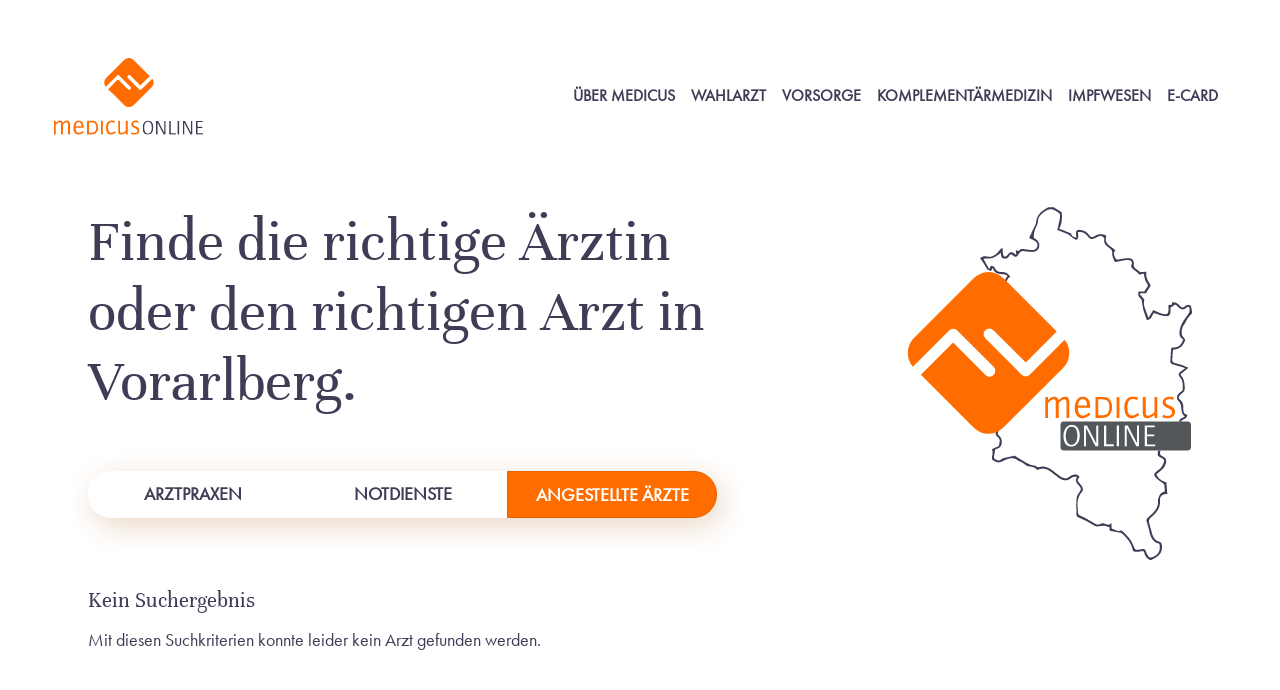

--- FILE ---
content_type: text/html;charset=utf-8
request_url: https://www.medicus-online.at/aek/dist/praxis-4520-D1.html
body_size: 5743
content:





<!DOCTYPE html>
<html lang="de-AT">
<head>
    <meta charset="utf-8">

    <title>www.MEDICUS-ONLINE.at</title>
    <meta name="generator" content="vtgdb"/>
    <meta name="viewport" content="width=device-width, initial-scale=1, shrink-to-fit=no"/>
    <meta name="twitter:card" content="summary"/>

    <meta name="copyright" value="Ärztekammer für Vorarlberg" />
    <meta name="keywords" content="Arzt, &#196;rzte, &#196;rztin, Arztsuche, Ordination, Ordinationszeiten, Notdienste, Mediziner, Allgemeinmediziner, Kassenarzt, Kassen&#228;rzte, Krankenkassen" />
    <meta name="description" content="Alle &#196;rztinnen und &#196;rzte in Vorarlberg finden Sie hier." />
    <meta name="google-site-verification" content="0-y6zdYbLibi9wp_eWHElIn6YdvUKhHS-fxHkbS-2DA" />


    <meta http-equiv="Content-Security-Policy"
          content="default-src 'self' 'nonce-WTdVOGR1OEswJDZ3' http://www.medicus-online.at vogis.cnv.at ;
                    script-src 'self' 'nonce-WTdVOGR1OEswJDZ3' http://www.medicus-online.at vogis.cnv.at ;
                    style-src 'unsafe-inline' http://www.medicus-online.at vogis.cnv.at ;
                    frame-src youtube.com www.youtube.com http://www.medicus-online.at;
                    img-src 'self'  vogis.cnv.at mapsneu.wien.gv.at ;
                    child-src apps.mindbreeze.com;">

    <script type="text/javascript" src="../js/jquery-3.7.1.min.js"></script>
    <script type="text/javascript" src="../default-bs/jquery-ui-1.13.2.custom/jquery-ui.min.js"></script>
    <script type="text/javascript" src="../js/vtgdb.js?20240417"></script>
    <script type="text/javascript" src="../js/vtgdb-jq.js?20240417"></script>

    <link rel="stylesheet" type="text/css" href="../aek-medicus/css/bootstrap-2_168dd193f6c04f767fe3bc9329156f5f60b117fa.css?20240417" media="all">
    <link rel="stylesheet" type="text/css" href="../aek-medicus/css/cc2cadd9a4.css?1590599342" media="all">
    <link rel="stylesheet" type="text/css" href="../aek-medicus/css/Basic.css?1590474695" media="all">
    <link rel="stylesheet" type="text/css" href="../aek-medicus/css/baguetteBox-1.11.0.min.css" media="all">
    <link rel="stylesheet" type="text/css" href="../aek-medicus/css/fontawesomeLink.css?1589560808" media="all">
    <link rel="stylesheet" type="text/css" href="../aek-medicus/css/MegaMenu.css?1592311788" media="all">
    <link rel="stylesheet" type="text/css" href="../aek-medicus/css/custom.css?2023080103" media="all">
    
    <link rel="canonical" href="https://www.medicus-online.at/aek/dist/praxis-4520-D1.html" />
    
</head>
<body id="page-2" class="onecol bg-white lg" data-navbar-breakpoint="lg">

<div id="page-wrapper">
    
    

    <nav id="main-navbar" class="navbar navbar-light navbar-expand-lg px-0 px-sm-5 py-0 py-sm-3 bg-white sticky-top" data-toggle="sticky-onscroll">
        <a href="../dist/medicus-suche" class="navbar-brand mr-0 mr-md-2">
            <img class="img-fluid" alt="Company Logo" src="../aek-medicus/images/Medicus-Online.svg" width="149" height="77"/>
        </a>
        <button class="navbar-toggler" type="button" data-toggle="collapse" data-target="#navbarToggler"
                aria-controls="navbarToggler" aria-expanded="false" aria-label="Toggle navigation">
            <span class="navbar-toggler-icon"></span>
        </button>
        <div class="collapse navbar-collapse" id="navbarToggler">
            <ul class="navbar-nav ml-auto">
                <li id="nav-item-66" class="nav-item">
                    <a target="_self" class="nav-link" href="../public/medicus-info">
                        Über Medicus
                    </a>
                </li>
                <li id="nav-item-67" class="nav-item">
                    <a target="_self" class="nav-link" href="../public/medicus-wahlarzt">
                        Wahlarzt
                    </a>
                </li>
                <li id="nav-item-68" class="nav-item">
                    <a target="_self" class="nav-link" href="../public/medicus-vorsorge">
                        Vorsorge
                    </a>
                </li>
                <li id="nav-item-69" class="nav-item">
                    <a target="_self" class="nav-link" href="../public/medicus-komplementaermedizin" >
                        Komplementärmedizin
                    </a>
                </li>
                <li id="nav-item-70" class="nav-item">
                    <a target="_self" class="nav-link" href="../public/medicus-impfwesen" >
                        Impfwesen
                    </a>
                </li>
                <li id="nav-item-71" class="nav-item">
                    <a target="_self" class="nav-link" href="../public/medicus-e-card" >
                        E-Card
                    </a>
                </li>
            </ul>
        </div>
    </nav>

    
    

<div id="page-content">
    <main class="main-content pt-5">
        <div class="container mb-0 mb-md-2">
            <div id="c365">
                <div class="row medicus-print-only mt-0 mb-2">
                    <div class="col-12 medicus-print-only">
                        <img class="img-fluid" alt="Company Logo" src="../aek-medicus/images/Medicus-Online.svg" width="149" height="77">
                    </div>
                </div>
                <div class="row">
                    <div class="col-12"></div>
                    <div class="col-xl-7 col-lg-6 col-md-6 col-sm-12 col-12"> 
                        <div id="c363" class="mb-5">
                            <header class="header-363 h-1">
                                <h1>
                                    Finde die richtige Ärztin oder den richtigen Arzt in Vorarlberg.
                                </h1>
                            </header>
                        </div>
                        <ul class="nav nav-pills mb-5 shadow rounded-lg nav-justified medicus-noprint" id="pillContainer-330" role="tablist">
                            <li class="nav-item">
                                <a class="nav-link py-2" href="../dist/medicus-suche">
                                    Arztpraxen
                                </a>
                            </li>
                            <li class="nav-item">
                                <a class="nav-link py-2"  href="../dist/medicus-suche-notdienst">
                                    Notdienste
                                </a>
                            </li>
                            <li class="nav-item">
                                <a id="tab-333" class="nav-link py-2 active" href="../dist/medicus-suche-angestellte">
                                    Angestellte Ärzte
                                </a>
                            </li>
                        </ul>
                        <div id="c364" class="mb-2 medicus-noprint">
                            <input id="arztname"
                                   class="form-control form-control-lg shadow rounded-lg p-4 mb-5" type="text"
                                   placeholder="Arztname eingeben">
                            <input id="arzttyp" name="arzttyp" value="angestellte" type="hidden" />
                            <p class="w-100 text-center text-md-left mt-n3">
                                <a href="#ergebnisfeld_inhalt" class="vtgdb-onclick-scrolltohash btn btn-primary mb-3">Zum Suchergebnis</a>
                                <a href="javascript:void(0);" class="vtgdb-onclick-resetarztsuche btn btn-light bg-white mb-3">Suche zurücksetzen</a>
                            </p>
                        </div>
                    </div>
                    <div class="col-xl-5 col-lg-6 col-md-6 col-sm-6 col-12 d-none d-md-block"> 
                        <div id="c362">
                            <div class="ce-textpic above-below">
                                <div class="gallery imageorient-1 clearfix" data-ce-columns="1" data-ce-images="1">
                                    <div class="float-md-right">
                                        <div class="row">
                                            <div class="col-sm first-figure last-figure">
                                                <figure class="image">
                                                    <img class="img-fluid lazy pl-5 loaded"
                                                         alt="Medicus-Online-Vorarlberg"
                                                         data-ll-status="loaded"
                                                         src="../aek-medicus/images/Medicus-Online-Vorarlberg.svg"
                                                         width="540" height="496"
                                                    
                                                    >
                                                </figure>
                                            </div>
                                        </div>
                                    </div>
                                </div>
                                <div class="bodytext"></div>
                            </div>
                        </div>
                    </div>
                </div>
            </div>
        </div>
        <div class="container">
            <div id="c330">
                <!-- MTHO END -->
                <div id="tabContent-330" class="tab-content">
                    <div id="tab-content-331" class="tab-pane fade show active" role="tabpanel" aria-labelledby="tab-333">
                        <div id="c329">
                            <div class="mr-2">
                                <p id="vtgdb-status-line">
                                    Sie haben noch keine Suche ausgeführt.
                                </p>
                            </div>
                            <form class="row medicus-noprint">
                                <div class="col-12 col-md-6 col-lg-3 custom-select-wrapper w-100 mb-3">
                                    <select id="ort" name="ort" class="form-control">
                                        <option selected="{alle}">Alle Orte</option>
                                    </select>
                                </div>
                                <div class="col-12 col-md-6 col-lg-3 custom-select-wrapper w-100 mb-3">
                                    <select id="bezirk" name="bezirk" class="form-control custom-select" style="display: none;">
                                        <option value="{alle}" selected>Alle Bezirke</option>
                                        <option value="BZ">Bezirk Bludenz</option>
                                        <option value="B">Bezirk Bregenz</option>
                                        <option value="DO">Bezirk Dornbirn</option>
                                        <option value="FK">Bezirk Feldkirch</option>
                                    </select>
                                </div>
                                <div class="col-12 col-md-6 col-lg-3 custom-select-wrapper w-100 mb-3">
                                    
                                    <select id="fach" name="fach" class="form-control">
                                        <option selected="{alle}">Alle Fachrichtungen</option>
                                    </select>
                                </div>
                                <div class="col-12 col-md-6 col-lg-3 custom-select-wrapper w-100 mb-3">
                                    <select id="diplom" name="diplom" class="form-control">
                                        <option selected="{alle}">Additivfächer, Spezialisierungen, ...</option>
                                    </select>
                                </div>
                            </form>
                        </div>
                        <div id="c396" class="medicus-noprint">
                            <form class="row">
                                <div class="col-12 col-md-6 custom-select-wrapper w-100 mb-3">
                                    <select id="fremdsprache" name="fremdsprache" class="form-control">
                                        <option selected="{alle}">Alle Fremdsprachen</option>
                                    </select>
                                </div>
                                <div class="col-12 col-md-6 custom-select-wrapper w-100 mb-3">
                                    <select id="geschlecht" name="geschlecht" class="form-control custom-select">
                                        <option value="{alle}" selected="selected">Geschlecht</option>
                                        <option value="m">männlich</option>
                                        <option value="w">weiblich</option>
                                    </select>
                                </div>
                            </form>
                        </div>
                        <div id="c409">
                            <div class="row">
                                <div class="col-12"></div>
                                <div class="col-xl-12 col-lg-12 col-md-12 col-sm-12 col-12">
                                    <div id="c316">
                                        <div id="ergebnisfeld_inhalt" class="address_list row">

                                            









    













<div class="col-xl-12 col-lg-12 col-md-12 col-sm-12 col-12 odd">
    <h3>Kein Suchergebnis</h3>
    <p>Mit diesen Suchkriterien konnte leider kein Arzt gefunden werden.</p>
</div>


    <script type="text/javascript" nonce="WTdVOGR1OEswJDZ3">
        $("head > title").html('' + ' - www.MEDICUS-ONLINE.at');
        
        // onclick functions
        $(".vtgdb-onclick-docdetails", "#ergebnisfeld_inhalt").click(function (event) {
            loadDocDetails(event.target)
        });
    </script>


                                        </div>
                                    </div>
                                </div>
                            </div>
                        </div>

                    </div>
                    
                </div>
            </div>
        </div>
    </main>
</div>
<script type="text/javascript" nonce="WTdVOGR1OEswJDZ3">
    $(".vtgdb-onclick-resetarztsuche").click(function () {
        resetArztSuche();
    });
    $(".vtgdb-onclick-scrolltohash").click(function (event) {
        scrollToHash(event.target);
    });

    if (/.*\/praxis\-\d+\-(O|D)\d\.html$/.test(location.href)) {
        $("#c364").css("display", "none");
        $("#c329").css("display", "none");
        $("#c396").css("display", "none");
    }
</script>
</div>











<footer id="page-footer" class="text-light p-0 m-0 jumbotron-fluid footer-sticky">
    <div class="footer">
        
        
            <div class="container">
  <div class="container">
    <div id="c328">
      <div class="row pt-5">
        <div class="col-12"></div>
        <div class="col-xl-4 col-lg-4 col-md-4 col-sm-4 col-12 pl-0">
          <div id="c327">
            <header class="header-327 h-4">
              <h4>Medicus,                 Deine Anlaufstelle für eine
                schnelle Arztsuche.</h4>
            </header>
          </div>
        </div>
        <div class="col-xl-4 col-lg-4 col-md-4 col-sm-4 col-12"></div>
        <div class="col-xl-4 col-lg-4 col-md-4 col-sm-4 col-12 pr-0"></div>
      </div>
    </div>
  </div>
  <div id="c323">
    <div class="py-3 border-top border-white d-md-flex flex-row justify-content-between align-items-center">
      <div id="c313">
        <div class="ce-textpic above-below">
          <div class="gallery imageorient-2 clearfix"
            data-ce-columns="1" data-ce-images="1">
            <div class="float-md-left">
              <div class="row">
                <div class="col-sm first-figure last-figure">
                  <figure class="image mb-0">
                    <img alt="Medicus-Online-orange-white"
                      class="img-fluid lazy loaded"
                      data-ll-status="loaded"
                      data-src="../aek-medicus/images/Medicus-Online-orange-white.svg"
                      height="52"
                      src="../aek-medicus/images/Medicus-Online-orange-white.svg" width="100">
                  </figure>
                </div>
              </div>
            </div>
          </div>
          <div class="bodytext"></div>
        </div>
      </div>
      <div id="c312">
        <div class="submenu">
          <ul class="nav menupages flex-row justify-content-end">
            <li class="nav-item">
              <a class="nav-link"
                href="https://www.arztbarrierefrei.at/" target="_blank"
                title="Barrierefreie Praxen">Barrierefreie Praxen             </a></li>
            <li class="nav-item">
              <a class="nav-link"
                href="../public/medicus-krankenanstalten" rel="nofollow"
                title="Krankenanstalten">Krankenanstalten </a></li>
            <li class="nav-item">
              <a class="nav-link"
                href="https://vlbg.zahnaerztekammer.at/" target="_blank"
                title="Zahnärzte">Zahnärzte </a></li>
          </ul>
        </div>
      </div>
      <div id="c311">
        <div class="submenu">
          <ul class="nav menupages flex-row justify-content-end">
            <li class="nav-item">
              <a class="nav-link" href="../public/medicus-impressum"
                rel="nofollow" title="Impressum">Impressum </a></li>
            <li class="nav-item">
              <a class="nav-link"
                href="https://www.arztinvorarlberg.at/aek/public/datenschutz"
                rel="nofollow" target="_blank"
                title="Datenschutz">Datenschutz </a></li>
          </ul>
        </div>
      </div>
      <div id="c324">
        <p class="small mb-0">Ein Service       der</p>
      </div>
      <div id="c315">
        <div class="row beside">
          <div class="col"></div>
          <div class="col-md-auto">
            <div class="gallery imageorient-25 mx-auto"
              data-ce-columns="1" data-ce-images="1">
              <div class="row">
                <div class="col-sm first-figure last-figure">
                  <figure class="image mb-0">
                    <img alt="Aerztekammer-Vorarlberg-white"
                      class="img-fluid lazy loaded"
                      data-ll-status="loaded"
                      data-src="../aek-medicus/images/Aerztekammer-Vorarlberg-white.svg"
                      height="41"
                      src="../aek-medicus/images/Aerztekammer-Vorarlberg-white.svg" width="128">
                  </figure>
                </div>
              </div>
            </div>
          </div>
        </div>
      </div>
    </div>
  </div>
</div>

        
        
    </div>
</footer>

<script src="../aek-medicus/js/popper-2.4.4.min.js" integrity="sha512-eUQ9hGdLjBjY3F41CScH3UX+4JDSI9zXeroz7hJ+RteoCaY+GP/LDoM8AO+Pt+DRFw3nXqsjh9Zsts8hnYv8/A==" crossorigin="anonymous" referrerpolicy="no-referrer"></script>
<script src="../aek-medicus/js/bootstrap-4.5.0.min.js" integrity="sha384-OgVRvuATP1z7JjHLkuOU7Xw704+h835Lr+6QL9UvYjZE3Ipu6Tp75j7Bh/kR0JKI" crossorigin="anonymous" referrerpolicy="no-referrer"></script>
<script src="../aek-medicus/js/jquery.easing-1.4.1.min.js" integrity="sha512-0QbL0ph8Tc8g5bLhfVzSqxe9GERORsKhIn1IrpxDAgUsbBGz/V7iSav2zzW325XGd1OMLdL4UiqRJj702IeqnQ==" crossorigin="anonymous" referrerpolicy="no-referrer"></script>
<script src="../aek-medicus/js/jquery.sticky-sidebar.js?1602179487" type="text/javascript"></script>
<script src="../aek-medicus/js/anchorscrolloffset.js?20240417" type="text/javascript"></script>

<script src="../aek-medicus/js/jquery.datetimepicker.min.js?1590474695" type="text/javascript"></script>
<script src="../aek-medicus/js/parsley.min.js?1590474695" type="text/javascript"></script>
<script src="../aek-medicus/js/Tabs.min.js?1590474695" type="text/javascript"></script>
<script src="../aek-medicus/js/Form.min.js?1590474695" type="text/javascript"></script>
<script src="../aek-medicus/js/baguetteBox-1.11.1.min.js" integrity="sha512-7KzSt4AJ9bLchXCRllnyYUDjfhO2IFEWSa+a5/3kPGQbr+swRTorHQfyADAhSlVHCs1bpFdB1447ZRzFyiiXsg==" crossorigin="anonymous" referrerpolicy="no-referrer"></script>
<script src="../aek-medicus/js/lazyload-17.1.0.min.js" type="text/javascript"></script>
<script src="../aek-medicus/js/jquery.tablesorter-2.31.3.min.js" integrity="sha512-qzgd5cYSZcosqpzpn7zF2ZId8f/8CHmFKZ8j7mU4OUXTNRd5g+ZHBPsgKEwoqxCtdQvExE5LprwwPAgoicguNg==" crossorigin="anonymous" referrerpolicy="no-referrer"></script>
<script src="../aek-medicus/js/tablesorter.config.js?1589895324" type="text/javascript"></script>
<script src="../aek-medicus/js/form-select.js?20240417" type="text/javascript"></script>
<script src="../aek-medicus/js/dark-mode-switch.min.js?1593769197" type="text/javascript"></script>
<script src="../aek-medicus/js/637a2e4a93.js?1616740679" type="text/javascript"></script>


<script src="../fontawesome-free/5.15.4/js/all.min.js" data-auto-replace-svg="nest" />


<script src="../js/vtgdb-jq.js?2020102203" charset="utf-8" type="text/javascript"></script>
<script src="../aek-medicus/js/form-select-mtho.js?20240417" type="text/javascript"></script>
<script src="../aek-medicus/js/basemap.js?20240417" charset="utf-8" type="text/javascript"></script>
<script src="../aek-medicus/js/medicus.js?20240417" charset="utf-8" type="text/javascript"></script>


<script type="text/javascript" src="../aek-medicus/leaflet/leaflet.js?20240417"></script>
<link href="../aek-medicus/leaflet/leaflet.css?20240417" rel="stylesheet" type="text/css" />
</body>
</html>


--- FILE ---
content_type: text/css
request_url: https://www.medicus-online.at/aek/aek-medicus/css/fontawesomeLink.css?1589560808
body_size: 373
content:
@font-face {
  font-family: 'Font Awesome 5 Free';
  font-style: normal;
  font-weight: 900;
  src: url("../webfonts/fa-solid-900.eot");
  src: url("../webfonts/fa-solid-900.eot?#iefix") format("embedded-opentype"), url("../webfonts/fa-solid-900.woff2") format("woff2"), url("../webfonts/fa-solid-900.woff") format("woff"), url("../webfonts/fa-solid-900.ttf") format("truetype"), url("../webfonts/fa-solid-900.svg#fontawesome") format("svg"); }


.internal-link::before,
.external-link::before,
.download-link::before,
.email-link::before {
	margin-right: 0.5em;
	display: inline-block;
	font-style: normal;
	font-variant: normal;
	text-rendering: auto;
	-webkit-font-smoothing: antialiased;
}

.internal-link::before {
	font-family: "Font Awesome 5 Free"; font-weight: 900; content: "\f0c1";
}
.external-link::before {
	font-family: "Font Awesome 5 Free"; font-weight: 900; content: "\f35d";
}
.download-link::before {
	font-family: "Font Awesome 5 Free"; font-weight: 900; content: "\f019";
}
.email-link::before {
	font-family: "Font Awesome 5 Free"; font-weight: 900; content: "\f0e0";
}




--- FILE ---
content_type: text/css
request_url: https://www.medicus-online.at/aek/aek-medicus/css/custom.css?2023080103
body_size: 685
content:
@media screen {
    body { padding-top: 40px !important; }
    .medicus-print-only { display: none !important; }

    .custom-select.disabled {
        cursor: default;
        background-color: #cccccc;
    }

    .custom-select-trigger-disabled {
        position: relative;
        top: 0.25rem;
        display: block;
        min-width: 130px;
        padding: 0;
        font-weight: 100;
        background-color: transparent;
        cursor: default;
        /*transition: all 0.2s ease-in-out;*/
        z-index: 1003;
    }
}

@media print {
    .medicus-noprint { display: none !important; }
    .text-secondary { color: #3F3D56 !important; }
    .main-content { padding-top: 0 !important; }
}

--- FILE ---
content_type: image/svg+xml
request_url: https://www.medicus-online.at/aek/aek-medicus/images/Medicus-Online-orange-white.svg
body_size: 4732
content:
<svg id="Ebene_1" data-name="Ebene 1" xmlns="http://www.w3.org/2000/svg" xmlns:xlink="http://www.w3.org/1999/xlink" viewBox="0 0 264.23 137"><defs><mask id="mask" x="157.14" y="111.71" width="19.01" height="25.29" maskUnits="userSpaceOnUse"><g transform="translate(0 0)"><g id="mask-2"><polygon id="path-1" points="157.15 111.71 176.16 111.71 176.16 136.94 157.15 136.94 157.15 111.71" style="fill:#fff;fill-rule:evenodd"/></g></g></mask></defs><g id="Logo_medicus_ohne_balken_ohneZusatz_4farbig" data-name="Logo medicus ohne balken ohneZusatz 4farbig"><g id="Group-3"><g style="mask:url(#mask)"><path id="Fill-1" d="M166.83,113.74c-4.32,0-6.93,4.14-6.93,11,0,6.25,2.54,10.16,6.57,10.16,4.28,0,6.93-4.06,6.93-10.59S171,113.74,166.83,113.74ZM166.25,137c-5.77,0-9.11-4.5-9.11-12.27s4-13,9.8-13a8.2,8.2,0,0,1,5.84,2.21c2.11,2.22,3.38,6,3.38,10.09,0,7.8-4,13-9.91,13Z" transform="translate(0 0)" style="fill:#fff;fill-rule:evenodd"/></g></g><polyline id="Fill-4" points="194.48 136.53 183.34 115.05 183.34 136.53 181.06 136.53 181.06 112.33 184.65 112.33 195.46 133.26 195.46 112.33 197.75 112.33 197.75 136.53 194.48 136.53" style="fill:#fff;fill-rule:evenodd"/><polyline id="Fill-5" points="204.46 136.53 204.46 112.33 207.15 112.33 207.15 134.39 215.75 134.39 215.75 136.53 204.46 136.53" style="fill:#fff;fill-rule:evenodd"/><polygon id="Fill-6" points="219.23 136.53 221.91 136.53 221.91 112.33 219.23 112.33 219.23 136.53" style="fill:#fff;fill-rule:evenodd"/><polyline id="Fill-7" points="241.98 136.53 230.84 115.05 230.84 136.53 228.56 136.53 228.56 112.33 232.15 112.33 242.96 133.26 242.96 112.33 245.25 112.33 245.25 136.53 241.98 136.53" style="fill:#fff;fill-rule:evenodd"/><polyline id="Fill-8" points="251.96 136.53 251.96 112.33 263.65 112.33 263.65 114.36 254.65 114.36 254.65 122.74 262.95 122.74 262.95 124.77 254.65 124.77 254.65 134.39 264.23 134.39 264.23 136.53 251.96 136.53" style="fill:#fff;fill-rule:evenodd"/><path id="Fill-9" d="M72.52,116.55c-1.21-1.22-4-1.73-7.1-1.73h-3.5v18.62h3.54c3.68,0,6.47-.7,7.72-2.54a11.58,11.58,0,0,0,1.73-6.63C74.91,120.81,74.07,118.09,72.52,116.55ZM74,134.21c-1.88,1.54-4.38,2.28-8.28,2.28h-7V112h7.65c5,0,7.14.77,9,3a14.12,14.12,0,0,1,2.79,8.83c0,4.38-1.58,8.28-4.15,10.42Z" transform="translate(0 0)" style="fill:#ff6d00;fill-rule:evenodd"/><polygon id="Fill-10" points="83.27 136.48 86.55 136.48 86.55 112.21 83.27 112.21 83.27 136.48" style="fill:#ff6d00;fill-rule:evenodd"/><path id="Fill-11" d="M24.91,136.49v-17c0-3.28-.74-4.87-2.29-4.87s-3.83,1.44-6.86,4.28v17.55H12.43V119.58c0-3.43-.7-4.92-2.29-4.92-1.74,0-4,1.44-6.86,4.47v17.36H0V112.22H3.28v3.43c3.18-2.88,5.22-4,7.56-4,2.49,0,4.13,1.44,4.72,4.12,3.23-2.93,5.42-4.12,7.76-4.12,3.53,0,4.92,2.24,4.92,7.8v17H24.91" transform="translate(0 0)" style="fill:#ff6d00;fill-rule:evenodd"/><path id="Fill-12" d="M43.9,114.46c-3.13,0-5,2.49-5.57,7.36H48.87C48.43,116.6,46.94,114.46,43.9,114.46Zm-.64,22.38c-5.47,0-8.76-4.58-8.76-12.24s3.68-12.92,9.35-12.92c5.52,0,8.7,4.37,8.7,11.93a5.45,5.45,0,0,1,0,.85H38.23c0,6.06,1.84,9.19,5.47,9.19,2.29,0,4.68-1.14,7.31-3.43l1.84,2.24c-3.53,3-6.51,4.38-9.59,4.38Z" transform="translate(0 0)" style="fill:#ff6d00;fill-rule:evenodd"/><path id="Fill-13" d="M100.61,136.84c-5.26,0-8.35-4.68-8.35-12.63,0-8.11,3.53-12.53,10-12.53a21.38,21.38,0,0,1,5.92.89l-.79,3a16.21,16.21,0,0,0-5.32-1.09c-4.13,0-6.27,3.38-6.27,9.85,0,6,1.94,9.34,5.47,9.34,2.19,0,3.83-.74,6.76-3l1.69,2.39c-3.73,2.73-6.26,3.83-9.1,3.83" transform="translate(0 0)" style="fill:#ff6d00;fill-rule:evenodd"/><path id="Fill-14" d="M127.31,136.49v-3.43c-3.33,2.73-5.67,3.78-8.45,3.78-3.68,0-5.07-2.14-5.07-7.81V112.22h3.33V129c0,3.48.7,4.82,2.54,4.82,2.18,0,5-1.54,7.65-4.17V112.22h3.34v24.27h-3.34" transform="translate(0 0)" style="fill:#ff6d00;fill-rule:evenodd"/><g id="Group-19"><path id="Fill-15" d="M142.58,136.84a14.31,14.31,0,0,1-6.07-1.2l.89-2.93a11.88,11.88,0,0,0,5.53,1.34c3,0,5.07-1.64,5.07-4,0-1.54-.6-2.48-2.14-3.53a36.32,36.32,0,0,0-4-2.08c-3.58-1.74-4.92-3.39-4.92-6.17,0-3.88,3.38-6.56,8.2-6.56a13.33,13.33,0,0,1,4.87.84l-.64,2.94a12.27,12.27,0,0,0-4.67-1c-2.54,0-4.38,1.39-4.38,3.33,0,1.79.7,2.39,6.22,4.93,3.47,1.59,4.92,3.58,4.92,6.61,0,4.47-3.58,7.51-8.85,7.51" transform="translate(0 0)" style="fill:#ff6d00;fill-rule:evenodd"/><path id="Fill-18" d="M174.23,36.73,155.29,55.66a3.09,3.09,0,0,1-4.38,0l-19.8-19.79h0a3.1,3.1,0,1,1,4.39-4.39l17.6,17.6,16.79-16.79L141,3.36a11.44,11.44,0,0,0-16.2,0L92.35,35.77a11.44,11.44,0,0,0-.58,15.56l19.71-19.69a3.09,3.09,0,0,1,4.38,0l19.8,19.79h0a3.1,3.1,0,1,1-4.38,4.39l-17.6-17.61L96.13,55.75l28.63,28.63a11.46,11.46,0,0,0,16.2,0L173.37,52a11.46,11.46,0,0,0,.86-15.24" transform="translate(0 0)" style="fill:#ff6d00;fill-rule:evenodd"/></g></g></svg>

--- FILE ---
content_type: application/javascript
request_url: https://www.medicus-online.at/aek/js/vtgdb-jq.js?20240417
body_size: 43913
content:
function vtgdbObj() {
  this.version = '1.0';
  this.xsrfCookieName = '';
  this.xsrfHttpHeaderName = '';
  
  this.setup = {};
  this.setup.checkboxImageTrue = '../images/accept.png';
  this.setup.checkboxImageFalse = '../images/delete.png';
}
var $vtgdb = new vtgdbObj();

vtgdbObj.prototype.showVersion = function() {
};

vtgdbObj.prototype.defaultValue = function(field) {
  return $(field)[0].defaultValue;
};

vtgdbObj.prototype.docKeepAlive = function() {
    $.ajax({
        url: "../servlet/Document?action=keepAlive",
        type: "GET",
        dataType: "json",
        //data: request,
        success: function (xmlResponse) {
            if (xmlResponse.refresh && xmlResponse.refresh != '0') {
                var sec = parseInt(xmlResponse.refresh);
                millis = sec * 1000;
                setTimeout(function() { $vtgdb.docKeepAlive(millis); }, millis);
            }
        }
    });
}

vtgdbObj.prototype.setSelectionValues = function(selectField, httpUrl, firstOption, notFoundAction, initialValue, successAction) {
  if (firstOption == null) {
    firstOption = '';
  }
  //$(selectField).html('<option value="">Die Daten werden gesucht.</option>'),
  $.ajax({
    url: httpUrl,
    type: "GET",
    dataType: "xml",
    //data: request,
    success: function(xmlResponse) {
        var options = firstOption;
        $(xmlResponse).find('item').each(function() {
          var val = $(this).find('name').text();
          var bez = $(this).find('value').text();
          options += '<option value="'+ val + '">' + bez + '</option>\n';
        });

        if (options == '' || options == firstOption) {
          $(selectField).html('<option value="">Keine Daten gefunden.</option>');
          if (notFoundAction == 'hide') {
            $(selectField).css('display', 'none');
          } else if (notFoundAction == 'disable') {
            $(selectField).attr('disabled', 'disabled');
          }
        } else {

          $(selectField).html(options);
          if (notFoundAction == 'hide') {
            $(selectField).css('display', '');
          } else if (notFoundAction == 'disable') {
            $(selectField).removeAttr('disabled');
          }

          if (initialValue != null) {
            $('option[value="' + initialValue + '"]', selectField).attr('selected', 'selected');
            $(selectField).trigger('change');
          }
        }

        if (successAction != undefined && typeof successAction == 'function') {
            successAction();
        }
      },
      error: function(xmlHttpReq, statusText, errEvt) {
        $(selectField).html('<option value="">Es ist ein Fehler aufgetreten: ' + statusText + '</option>');
      }
  });
};

vtgdbObj.prototype.addGetAutocomplete = function(field, url, minLength, idField, displayTag) {
  $vtgdb.addAutocomplete(field, url, 'GET', minLength, idField, displayTag, true);
};

vtgdbObj.prototype.addPostAutocomplete = function(field, url, minLength, idField, displayTag, searchButton) {
  if (searchButton==null) searchButton = true;
  $vtgdb.addAutocomplete(field, url, 'POST', minLength, idField, displayTag, searchButton);
};

vtgdbObj.prototype.addAutocomplete = function(field, url, type, minLength, idField, displayTag, searchButton) {
  if (type == null) {
    type = "GET";
  }
  if (minLength == null) {
    minLength = 1;
  }
  if (displayTag == null) {
    displayTag = "name";
  } else {
    displayTag = "column[name=" + displayTag + "]";
  }

  if ($(field).autocomplete()) {
    $(field).autocomplete('destroy');
  }

  $(field).autocomplete({
      minLength: minLength,
      source: function(request, response) {
        // use value in url
        var val = $(field).val();
        var httpUrl = "";
        if (typeof url == 'function') {
          httpUrl = url();
        } else {
          httpUrl = url;
        }
        httpUrl = httpUrl.replace(/\{\?\}/g, val);
        $.ajax({
            url: httpUrl,
            type: type,
            dataType: "xml",
            //data: request,
            success:  function(xmlResponse) {
                var data = $("item", xmlResponse).map(function() {
                    return {
                        //value: $(displayTag, this).text().replace(/</g, '&lt;').replace(/>/g, '&gt;'),
                        value: $(displayTag, this).text(),
                        id: $("value", this).text().replace(/</g, '&lt;').replace(/>/g, '&gt;'),
                        realVal: $("name", this).text().replace(/</g, '&lt;').replace(/>/g, '&gt;')
                    };
                }).get();
                response(data);
            }
        });
      }, // source
      select:  function(event, ui) {
        if (ui.item && idField) {
          $(idField).attr("value", ui.item.id);
        }
        $(field).val(ui.item.realVal.replace(/&lt;/g, '<').replace(/&gt;/g,'>'));
          event.preventDefault();
      },
      focus: function(event, ui) {
        $(field).attr("value", ui.item.realVal.replace(/&lt;/g, '<').replace(/&gt;/g,'>'));
        event.preventDefault();
      }
  });
  if (searchButton) {
    $('<img class="vtgdb-ui-autocomplete-image" src="../images/Search16.gif" border="0" title="Suchfeld (ab ' + minLength + ' Zeichen)" />').insertAfter($(field));
  }

  try {
    if ($(field).parent().get(0).tagName == 'TD') { // no wrap!
      $(field).parent().css('white-space', 'nowrap');
    }
  } catch (ex) {}
};


vtgdbObj.prototype.addRESTAutocomplete = function(field, url, type, formData, minLength, idField, searchButton) {
    if (type == null) {
        type = "GET";
    }
    if (minLength == null) {
        minLength = 1;
    }
    if ($(field).autocomplete()) {
        $(field).autocomplete('destroy');
    }

    $(field).autocomplete({
        minLength: minLength,
        source: function(request, response) {
            // use value in url
            var val = escape($(field).val());
            var httpUrl = "";
            if (typeof url == 'function') {
                httpUrl = url();
            } else {
                httpUrl = url;
            }
            httpUrl = httpUrl.replace(/\{\?\}/g, val);
            $.ajax({
                url: httpUrl,
                type: type,
                dataType: "json",
                data: formData,
                //data: request,
                success:  function(jsonResponse) {
                    response(jsonResponse);
                }
            });
        }, // source
        select:  function(event, ui) {
            if (ui.item && idField) {
                $(idField).val(ui.item.value);
            }
            $(field).val(ui.item.label.replace(/&lt;/g, '<').replace(/&gt;/g,'>'));
            event.preventDefault();
        },
        focus: function(event, ui) {
            $(field).val(ui.item.label.replace(/&lt;/g, '<').replace(/&gt;/g,'>'));
            event.preventDefault();
        }
    });

    // add a search button
    if (searchButton) {
        var nextElement = $(field).next();
        if (!$(nextElement).hasClass("vtgdb-ui-autocomplete-image")) {
            $('<img class="vtgdb-ui-autocomplete-image" src="../images/Search16.gif" border="0" title="Suchfeld (ab ' + minLength + ' Zeichen)" />').insertAfter($(field));
        }
    }

    try {
        if ($(field).parent().get(0).tagName == 'TD') { // no wrap!
            $(field).parent().css('white-space', 'nowrap');
        }
    } catch (ex) {}
};

vtgdbObj.prototype.addDatePicker = function(id, dateFormat, calImg) {
  if (calImg == null) {
    calImg = '../images/calendar16.gif';
  }
  if (dateFormat == null) {
    dateFormat = 'dd.mm.yy';
  }
  var len = $(id).attr('size');
  if (!len || len < (dateFormat.length + 6)) {
    $(id).attr('size', (dateFormat.length + 6));
  }
  $(id).datepicker({dateFormat: dateFormat, changeYear: 'true', changeMonth: 'true', showWeek: 'true', showOn: 'both', buttonImage: calImg, buttonImageOnly: 'true', showButtonPanel: true});
  $(id).removeClass('ui-input');
};

vtgdbObj.prototype.addDatetimePicker = function(id, dateFormat, timeFormat, calImg) {
	  if (calImg == null) {
	    calImg = '../images/calendar16.gif';
	  }
	  if (dateFormat == null) {
	    dateFormat = 'dd.mm.yy';
	  }
	  if (timeFormat == null) {
		  timeFormat = "HH:mm";
	  }
	  var len = $(id).attr('size');
	  if (!len || len < (dateFormat.length + 1 + timeFormat.length)) {
	    $(id).attr('size', (dateFormat.length + 1 + timeFormat.length));
	  }
	  $(id).datetimepicker({
		  dateFormat: dateFormat,
		  timeFormat: timeFormat,
		  hourGrid: 4,
		  minuteGrid: 10,
		  
		  changeYear: 'true', 
		  changeMonth: 'true', 
		  showWeek: 'true', 
		  showOn: 'both', 
		  buttonImage: calImg, 
		  buttonImageOnly: 'true', 
		  showButtonPanel: true
		}
	  );
	  $(id).removeClass('ui-input');
	};

vtgdbObj.prototype.addDatePickerJavaMask = function(id, dateFormat, calImg) {
  var df = dateFormat;
  var tf = "";
  if (df.indexOf(" ") != -1) {
	  var arr = df.split(" ");
	  df = arr[0];
	  if (arr.length == 2) {
		  tf = arr[1];
	  }
  }
  
  df = df.replace("yyyy", "yy");
  df = df.replace("MM","mm");
  if (tf == "") {
	  $vtgdb.addDatePicker(id, df, calImg);
  } else {
	  $vtgdb.addDatetimePicker(id, df, tf, calImg);
  }
}

vtgdbObj.prototype.useJQueryClasses = function() {
  //$('input').attr('class', 'ui-widget');
  //$('textarea').attr('class', 'ui-widget');
  //$('select').attr('class', 'ui-widget');
};

vtgdbObj.prototype.addMainMenuItem = function(name, link, target) {
  name = name.replace(/ /g, '&#160;');

  var onclick = null;
  if (link.substr(0,11) == 'javascript:') {
    onclick = link.substr(11);
    link = 'javascript:void(0);';
  }

  var txt = '<a class="mainMenuItem" href="' + link + '"';
  if (target) {
    txt += 'target="' + target + '"';
  }
  if (onclick != null) {
    txt += ' onclick="' + onclick + '" ';
  }
  if (link.indexOf("http://") != -1 || link.indexOf("https://") != -1) {
    txt += ' rel="noreferrer"';
  }
  txt += '>' + name + '</a><br />';
  document.write(txt);
};

vtgdbObj.prototype.makeSelectable = function(what) {
  $(what).each(function() {
    $(this).click(function() {
      if ($(this).hasClass("selected")) {
        $(this).removeClass("selected");
      } else {
        $(this).addClass("selected");
      }
    });
  });
};

vtgdbObj.prototype.adjustIframeHeight = function(element) {
  $(element).each(function() {
    //var height = this.contentWindow.document.body.offsetHeight + "px";
    var height = $(this).contents().height() + "px";
    $(this).css("height", height);
  });
}

vtgdbObj.prototype.parseDate = function(date, format) {
  //var orgDate = date;
  //TODO check format, now "dd.MM.yyyy HH:mm" is assumed
  var arr = date.split(" ");
  date = arr[0];
  var darr = date.split(".");

  var ret = null;
  if (date != "") {
    var y = parseInt(darr[2],10);
    var m = parseInt(darr[1],10) - 1;
    var d = parseInt(darr[0],10);
    if (arr.length == 2) {
      var time = arr[1].split(":");
      ret = new Date(y, m, d, parseInt(time[0],10), parseInt(time[1],10), 0);
    } else {
      ret = new Date(y, m, d);
    }
  }
  return ret;
}

vtgdbObj.prototype.ensureGreaterDate = function(dateElement1, dateElement2, elementsToDisable, dateFormat) {
  if (dateFormat == null) {
    dateFormat = "dd.MM.yyyy HH:mm";
  }
  $(dateElement2).change(function() {
    var d1 = $vtgdb.parseDate($(dateElement1).val(), dateFormat);
    var d2 = $vtgdb.parseDate($(this).val(), dateFormat);
    if (d1 == null && d2 == null) {
      $(this).removeClass("invalidValue");
      $(dateElement1).removeClass("invalidValue");
    } else if (d1 == null && d2 != null) {
      $(this).addClass("invalidValue");
      $(dateElement1).addClass("invalidValue");
    } else if (d1 != null && d2 == null) {
      $(this).removeClass("invalidValue");
      $(dateElement1).removeClass("invalidValue");
    } else if (d2.getTime() <= d1.getTime()) {
      $(this).addClass("invalidValue");
      $(dateElement1).addClass("invalidValue");
    } else {
      $(this).removeClass("invalidValue");
      $(dateElement1).removeClass("invalidValue");
    }
    if ($(".invalidValue").length > 0) {
      $(elementsToDisable).attr("disabled", "disabled");
    } else {
      $(elementsToDisable).removeAttr("disabled");
    }
  });
  $(dateElement1).change(function() {
    var d1 = $vtgdb.parseDate($(this).val(), dateFormat);
    var d2 = $vtgdb.parseDate($(dateElement2).val(), dateFormat);
    if (d1 == null && d2 == null) {
      $(this).removeClass("invalidValue");
      $(dateElement1).removeClass("invalidValue");
    } else if (d1 == null && d2 != null) {
      $(this).addClass("invalidValue");
      $(dateElement2).addClass("invalidValue");
    } else if (d1 != null && d2 == null) {
      $(this).removeClass("invalidValue");
      $(dateElement1).removeClass("invalidValue");
    } else if (d2.getTime() <= d1.getTime()) {
      $(this).addClass("invalidValue");
      $(dateElement2).addClass("invalidValue");
    } else {
      $(this).removeClass("invalidValue");
      $(dateElement2).removeClass("invalidValue");
    }

    if ($(".invalidValue").length > 0) {
      $(elementsToDisable).attr("disabled", "disabled");
    } else {
      $(elementsToDisable).removeAttr("disabled");
    }
  });
}

vtgdbObj.prototype.ensureInteger = function(inputElement, elementsToDisable) {
  $(inputElement).change(function() {
    var str = $(this).val();
    if (str != "") {
      var i = parseInt(str);
      if (!i) {
        $(this).addClass("invalidValue");
      } else {
        $(this).removeClass("invalidValue");
      }
    } else {
      $(this).removeClass("invalidValue");
    }

    if ($(".invalidValue").length > 0) {
      $(elementsToDisable).attr("disabled", "disabled");
    } else {
      $(elementsToDisable).removeAttr("disabled");
    }
  });
}

vtgdbObj.prototype.cleanHtml = function(html) {
    var ret = html;
    $.ajax({
        url: "../servlet/Article?action=cleanHtml",
        type: "POST",
        dataType: "json",
        async: false,
        data: {"html": html },
        success: function (xmlResponse) {
            if (xmlResponse && xmlResponse.cleanedHtml != '') {
                ret = xmlResponse.cleanedHtml;
            }
        },
    });
    return ret;
}

$.fn.extend({
    addImageCanvas: function(canvasWidth, canvasHeight, dataURL, base64TextField, filenameTextFiled) {
        $(this).each(function(index) {
            if ($(this).prop("tagName") != "CANVAS") {
                //alert("no canvas: " + $(this).prop("tagName"));
            } else {
                var canvas = $(this);
                $(this).attr("width", canvasWidth);
                $(this).attr("height", canvasHeight);
                
                $(this).attr("data-origwidth", canvasWidth);
                $(this).attr("data-origheight", canvasHeight);
                
                $(this).on('dragenter', function (e) {
                    e.preventDefault();
                    $(canvas).css('background', '#BBD5B8');
                });
    
                $(this).on('dragover', function (e){
                    e.preventDefault();
                });
                $(this).on('drop', function (e) {
                    $(canvas).css('background', '#FFFFFF');
                    e.preventDefault();
                    
                    if ($(canvas).deleteImageFromCanvas(base64TextField, filenameTextFiled));
                    
                    var img1 = new Image() ; // variable for holding dropped image's data
                    var file = e.originalEvent.dataTransfer.files[0] ;
                    var filename = file.name;
                    var reader = new FileReader();
                    reader.readAsDataURL(file);
                    reader.onloadend = loaded;
                    
                    function loaded(evt) {
                      img1.src = evt.target.result;
                      img1.onload = function(event) {
                          var w = img1.width;
                          var h = img1.height;
                          
                          var w1 = canvasWidth;
                          var h1 = h / w * canvasWidth;
                          if (!h1 || h1 <= 0) {
                              h1 = canvasWidth * 1.2;
                          }
                          $(canvas).attr("width", w1);
                          $(canvas).attr("height", h1); // + 20;
                          var context = $(canvas)[0].getContext("2d");
                          context.drawImage(img1, 0, 0, w1, h1);
    
                          var base64 = $(canvas)[0].toDataURL();
                          if (base64TextField) {
                              $(base64TextField).val(base64);
                          }
                          if (filenameTextFiled) {
                              $(filenameTextFiled).val(filename);
                          }
                          
                          $(canvas).attr("data-filename", filename);
                      };
                    }
                });
                if (dataURL) {
                    $(this).loadDataURLToCanvas(dataURL);
                }
            }
        });
    },
    getDataURLFromCanas: function() {
        return  $(this)[0].toDataURL();
    }, 
    loadDataURLToCanvas: function(dataURL) {
        var canvas = $(this)[0];
        var context = canvas.getContext('2d');

        // load image from data url
        var imageObj = new Image();
        imageObj.onload = function() {
          if (this.height && this.height > 0 && this.width && this.width > 0) {
              var w1 = this.width;
              var h1 = this.height;
              canvas.width = w1;
              canvas.height = h1;
          }
          context = canvas.getContext('2d');
          context.drawImage(this, 0, 0);
        };
        imageObj.src = dataURL;
    },
    centerDataURLToCanvas: function(dataURL) {
        var canvas = $(this)[0];
        var context = canvas.getContext('2d');

        // load image from data url
        var imageObj = new Image();
        imageObj.onload = function() {
            let w = imageObj.width;
            let h = imageObj.height;
            let min = Math.min(w, h);

            let dx = 0;
            let dy = 0;
            if (w < h) {
                dx = 0;
                dy = (h-w) / -2;
            } else if (w > h) {
                dx = (w-h) / -2;
                dy = 0;
            }
            $(canvas).attr("width", min);
            $(canvas).attr("height", min);
            context = canvas.getContext('2d');
            context.drawImage(this, dx, dy);
        };
        imageObj.src = dataURL;
    },
    deleteImageFromCanvas: function(base64TextField, filenameTextFiled) {
        $(this).each(function() {
            if ($(this).prop("tagName") == "CANVAS") {
                var canvas = $(this)[0];
                var context = canvas.getContext("2d");
                
                $(canvas).attr("height", $(canvas).attr("data-origheight"));
                $(canvas).attr("width", $(canvas).attr("data-origwidth"));
                var w = $(canvas).attr("width");
                var h = $(canvas).attr("height");
                
                context.clearRect(0, 0, w, h);
                
                if (base64TextField) {
                    $(base64TextField).val("");
                }
                if (filenameTextFiled) {
                    $(filenameTextFiled).val("");
                }
            }
        });
        return true;
    },
    rotateImage90: function(base64TextField) {
        $(this).each(function() {
            if ($(this).prop("tagName") == "CANVAS") {
                var canvas = $(this)[0];
                var ctx = canvas.getContext("2d");
                
            	var dataURL = canvas.toDataURL();

            	ctx.save();
                var w = canvas.width;
                var h = canvas.height;

                $(this).attr('width', h);
                $(this).attr('height', w);
                
                ctx.translate(h / 2, w / 2);
                ctx.rotate(-90 * Math.PI / 180);
                
                var img = new Image;
                img.onload = function() {
                    ctx.drawImage(this, -w * 0.5, -h * 0.5);
                    $(base64TextField).val(canvas.toDataURL());
                };
                img.src = dataURL;
                
                ctx.restore();
            }
        });
        return true;
    }
});

$.fn.extend({
  makeTableRowsSelectable: function(selectedClass) {
      if (!selectedClass) {
        selectedClass = "selected";
      }
      return $(this).each(function() {
          var table = $(this);
          table.trSlectedClass = selectedClass;
          $("tr", this).click(function(event) {
            var tr = $(this);
            var tbody = $(tr).parent(); // may be table or tbody
            var rowCount = $("tr", tbody).length;
            
            if (event.ctrlKey) {
                $(tr).toggleClass(selectedClass);
            } else if (event.shiftKey) {
                  var currIdx = $(tr).index();
                  var idx = currIdx - 1;
                  var found = false;
                  while (!found && idx > 0) {
                    idx--;
                    row = $("tr:eq(" + idx + ")",tbody);
                    if ($(row).hasClass(selectedClass)) {
                      found = true;
                      // select after this row and currIdx;
                      $("tr", tbody).each(function() {
                        var i= $(this).index();
                        if (i>= idx && i<=currIdx) {
                          $(this).addClass(selectedClass);
                        }
                      });
                    }
                  } // while
                  if (!found) {
                    idx = currIdx;
                    while (!found && idx < rowCount) {
                        idx++;
                        row = $("tr:eq(" + idx + ")",tbody);
                        if ($(row).hasClass(selectedClass)) {
                          found = true;
                          // select after this row and currIdx;
                          $("tr", tbody).each(function() {
                            var i= $(this).index();
                            if (i >= currIdx && i < idx) {
                              $(this).addClass(selectedClass);
                            }
                          });
                        }
                      } 
                  }
              } else {
                  var hasClass = $(this).hasClass(selectedClass); 
                  $("tr", tbody).removeClass(selectedClass);
                  if (!hasClass) {
                      $(this).addClass(selectedClass);
                  }
              }
          });  
      });
  },
  selectedTableRows: function() {
      var trSelectedClass = "selected";
      if (this.trSelectedClass) {
          //alert("this.trSelectedClass=" + this.trSelectedClass);
          trSelectgedClass = this.trSelectedClass;
      }
      return $("tr.selected", this);
  }
});

/*
 * Add a 'button' after the input field which sets the value to "" when clicked.
 * The button is a "A" tag with the class "vtgdb_deleteInputValue".
 */
$.fn.extend({
	addDeleteInputValueButton: function(title) {
		if (title == null || title == "") {
			title = "Feld-Inhalt l&ouml;schen";
		}
		$(this).each(function() {
			if ($(this).prop("tagName") == "INPUT" && 
				!$(this).is("[readonly=\"readonly\"]") &&
				!$(this).is("[disabled=\"disabled\"]") &&
				$(this).is("[type=\"text\"]")
				) 
			{
				var nextElement = $(this).next();
				var addAfter = $(this);
				if ($(nextElement).hasClass("vtgdb-ui-autocomplete-image")) {
					addAfter = nextElement;
				}
				
				var inputTag = $(this);
				var span = $.parseHTML('<a class="vtgdb_deleteInputValue" title="' + title + '">&#160;</a>');
				$(span).click(function() {
					$(inputTag).val("");
				});
				$(addAfter).after(span);
			}
		})
	}
});

function copyRow(clickedElement) {
	var row = $(clickedElement).closest("TR");
	if ($(row).length == 0) {
		row = $(clickedElement).closest("div.row");
		var rowCopy = $(row).clone();
		$("input", rowCopy).val("");
		$("select", rowCopy).val("");
		$(rowCopy).insertAfter(row);
	} else {
		var table = $(row).closest("TABLE");
		var rowCopy = $(row).clone();
		$("td:first", rowCopy).html("");
		$("input", rowCopy).val("");
		$(row).after(rowCopy);
	}
}

$.fn.extend({
	addDuplicateRowButton: function(title) {
		if (title == null || title == "") {
			title = "Feld hinzuf&uuml;gen";
		}
		$(this).each(function() {
			var tagName = $(this).prop("tagName");
			if ((tagName == "INPUT" || tagName == "SELECT")&& 
				!$(this).is("[readonly=\"readonly\"]") &&
				!$(this).is("[disabled=\"disabled\"]")
				) 
			{
				var nextElement = $(this).next();
				var addAfter = $(this);
				if ($(nextElement).hasClass("vtgdb-ui-autocomplete-image")) {
					addAfter = nextElement;
				}
				var inputTag = $(this);
				var span = $.parseHTML('<a onclick="copyRow(this)" class="vtgdb_copyRow" title="' + title + '">&#160;</a>');
				$(addAfter).after(span);
			}
		})
	}
});


vtgdbObj.prototype. getHttpHeaders = function() {
	var n = $vtgdb.xsrfCookieName;
	var h = $vtgdb.xsrfHttpHeaderName;
	var token = getCookie(n);
	var ret = {};
	if (token) {
		ret[h] = token;
	}
	return ret;
}

function getCookie(cname) {
  var name = cname + "=";
  var decodedCookie = decodeURIComponent(document.cookie);
  var ca = decodedCookie.split(';');
  for(var i = 0; i <ca.length; i++) {
    var c = ca[i];
    while (c.charAt(0) == ' ') {
      c = c.substring(1);
    }
    if (c.indexOf(name) == 0) {
      return c.substring(name.length, c.length);
    }
  }
  return "";
}


vtgdbObj.prototype.createHistMessage = function(title) {
	if ($("#histmessage").length == 0) {
	  var html =
 	  '<div id="histmessage" class="histmessage" style="position: fixed; display: block;">' +
	    '<table class="histmessage">' +
	      '<tr style="cursor: move;" onmousedown="dragstart(\'histmessage\')">' +
	          '<th class="left">' + title + '</th>' +
	          '<th class="right"><b><a class="closeWindow" href="#" onclick="javascript:document.getElementById(\'histmessage\').style.display = \'none\';">X</a></b></th>' +
	      '</tr>' +
	    '</table>' +
        '<div id="histmessageText" class="histmessagetext"> </div>'
	  '</div>';
	  $("body").append(html);
	}
};

vtgdbObj.prototype.showHistoryWindow = function(event, title, html) {
	$vtgdb.createHistMessage(title);
	$("#histmessageText").html(html);
	$("#histmessage").css("display", "block");
    
    moveObjectXY('histmessage', 5, 5, event);
}

vtgdbObj.prototype.showFieldHist = function (event, cpKey, objectKey, property, showBlankUserEntries) {
	  var url = "../servlet/FieldHist?action=list&returnas=json&cp=" + cpKey + "&k=" + objectKey;
	  if (property !== 'undefined') {
		  url += "&p=" + property;
	  }
	  $.ajax({
	    "url": url,
	    "type": "GET",
	    //"dataType": "json",
	    //data: request,
	    success: function(jsonResponse) {
	        arr = jsonResponse;
	        html = "<table class=\"hist_values\">";
	        html += "<thead><tr><th>Neuer Wert</th><th>Ge&auml;ndert von</th><th>Ge&auml;ndert am</th></tr></thead>";
            html += "<tbody>";
	        if (arr) {
	        	for (i=0; i<arr.length; i++) {
                    if (showBlankUserEntries || arr[i].userLogin != '') {
                        html += "<tr><td>" + arr[i].value + "</td><td>" + arr[i].userLogin + "</td><td>" + arr[i].timestamp + "</td></tr>";
                    }
	        	}
	        }
	        html += "</tbody></table>";
	        $vtgdb.showHistoryWindow(event,"Änderungen",html);
	        //showHelp(html, event, 'Änderungen');
	    },
	    error: function(xmlHttpReq, statusText, errEvt) {
	    }
	  });
	}

vtgdbObj.prototype.getBodyHtml = function(htmlstring) {
    var html = htmlstring;
    var lower = html.toLowerCase();
    var idx = lower.indexOf('<body');
    if (idx != -1) {
        html = html.substring(idx + 5);
        lower = lower.substring(idx + 5);
        idx = lower.indexOf('>');
        if (idx != -1) {
            html = html.substring(idx + 1);
            lower = lower.substring(idx + 1);
            idx = lower.indexOf('</body>');
            if (idx != -1) {
                html = html.substring(0, idx);
            }
        }
    }
    return html;
}

vtgdbObj.prototype.loadBodyHtmlToElement = function(element, url, onSuccess) {
    $.ajax({
        url: url,
        type: "GET",
        dataType: "html",
        //data: request,
        success: function(response) {
            var html = response;
            html = $vtgdb.getBodyHtml(html);
            $(element).html(html);
            if ($.isFunction(onSuccess)) {
                onSuccess();
            }
        },
        error: function() {
            alert('Das Laden der Seite ist fehlgeschlagen.');
        }
    });
};

vtgdbObj.prototype.replaceDisabledInputTags = function(elementSelector) {
    if (elementSelector == null) {
        elementSelector = document;
    }

    $("form[data-editable=false] input", elementSelector).each(function() {
        var type = $(this).attr("type");
        var modifyOnly = $(this).hasClass("vtgdb-modify-only")
        if (modifyOnly || type.match(/(submit|reset|hidden|button)/gi)) {
            $(this).remove();
        } else {
            var parent = $(this).parent();
            var val = $(this).attr("value");
            $(parent).html(val);
        }
    });
    $("form[data-editable=false] textarea", elementSelector).each(function() {
        var parent = $(this).parent();
        var txt = $(this).html().replace(/(\r\n|\r|\n)/g, "<br />");
        $(parent).html(txt);
    });
    $("form[data-editable=false] select", elementSelector).each(function() {
        var parent = $(this).parent();
        var txt = $("option:selected", this).text();
        $(parent).html(txt);
    });
}

function stringValToPattern(str) {
    str = str.replace('.', '\.');
    str = str.replace('|', '\|');
    return str;
}

vtgdbObj.prototype.cleanArticleSelectKey = function(text) {
    var ret = "";
    for (var i = 0; i < text.length; i++) {
        var ch = text.charAt(i);
        if (ch.match(/[a-zA-Z0-9]/)) {
            ret += ch;
        } else {
            ret += "-";
        }
    }
    ret = ret.replace(/\-(\-)+/g, "-");
    ret = ret.replace(/-$/, "");
    if (ret.length > 200) {
        ret = ret.substr(0, 200);
    }
    return ret;
}

vtgdbObj.prototype.checkArticleSelectKey = function(articleId, selectKeyField) {
    var val = $(selectKeyField).val();
    var url = "../servlet/ArticleServlet";
    $.ajax({
        url: url,
        type: "POST",
        dataType: "json",
        data: {"id": articleId, "selectKey": val, "action": "selectKeyCount" },
        success: function(response) {
            if (response.count > 0) {
                $(selectKeyField).addClass("vtgdb-invalid-value");
                $(selectKeyField).attr("pattern", '(?!' + stringValToPattern(val) + ")");
                $(selectKeyField).attr("title", "Dieser Wert wurde schon bei einem anderen Artikel erfasst.");
            } else {
                var match = false;
                try {
                    var pattern = /[a-zA-Z0-9_-]*$/
                    match = val.match(pattern);
                } catch (e) {
                }
                if (!match) {
                    $(selectKeyField).addClass("vtgdb-invalid-value");
                    $(selectKeyField).attr("pattern", "[a-zA-Z0-9_\\-]{0,200}");
                } else {
                    $(selectKeyField).removeClass("vtgdb-invalid-value");
                    $(selectKeyField).attr("pattern", "[a-zA-Z0-9_\\-]{0,200}");
                    $(selectKeyField).attr("title", "");
                }
            }
        },
        error: function(jqXHR, textStatus, errorThrown) {
            alert('Das Laden der Seite ist fehlgeschlagen: ' + textStatus);
        }
    });
}

vtgdbObj.prototype.addCheckArticleSelectKeyChangeListener = function(articleId, selectKeyField) {
    $(selectKeyField).attr("title", "Es sind max. 200 Buchstaben, Zahlen, - und _ erlaubt. Keine Leerzeichen!");
    $(selectKeyField).change(function () {
        $vtgdb.checkArticleSelectKey(articleId, selectKeyField);
    });
}

function addDefaultFormButtons() {
    try {
        $("input[data-multivalue='true']").addDuplicateRowButton();
        $("select[data-multivalue='true']").addDuplicateRowButton();
    } catch (ex) {

    }
}

vtgdbObj.prototype.allowMaxLen = function (element, maxLen) {
    $(element).on("keydown", function (e) {
        if (e.keyCode == 8 ||   // back
            e.keyCode == 33 ||  // page up
            e.keyCode == 34 ||  // page down
            e.keyCode == 35 ||  // end
            e.keyCode == 36 ||  // pos1
            e.keyCode == 37 ||  // left
            e.keyCode == 38 ||  // up
            e.keyCode == 39 ||  // right
            e.keyCode == 40 ||  // down
            e.keyCode == 46     // entf
        ) {
            return true;
        }

        if ($(element).val().length < maxLen) {
            return true;
        } else {
            return false;
        }
    })
}

vtgdbObj.prototype.handleTrueFalseImageButtons = function(parentElement) {
    $("img.vtgdbCbInput", parentElement).each(function() {
        var image = $(this);
        var clickObject = $(image).parent();
        var forEl = $(image).attr("for");
        if (forEl != null && forEl != "") {
            var val = $("#" + forEl).val();
            if (val == "true") {
                $(image).attr("src", $vtgdb.setup.checkboxImageTrue);
            } else if (val == "false") {
                $(image).attr("src", $vtgdb.setup.checkboxImageFalse);
            }
        }

        $(clickObject).click(function() {
            var imgSrc = "";
            var title = ""
            var currName = $(image).attr("id");
            var idx = currName.indexOf("_");
            currName = currName.substr(idx+1);

            var inputElement = $("#vtgdbCbInput_" + currName);
            var currVal  = $("#vtgdbCbInput_" + currName).val();
            if (currVal == "true") {
                currVal = "false";
                //imgSrc = "../images/delete.png";
                imgSrc = $vtgdb.setup.checkboxImageFalse;
                title = "Nein";
            } else {
                currVal = "true";
                //imgSrc = "../images/accept.png";
                imgSrc = $vtgdb.setup.checkboxImageTrue;
                title = "Ja"
            }
            $(image).attr("src", imgSrc);
            $(image).attr("title", title);
            $(inputElement).val(currVal);
            $(inputElement).change();
        });
    });
    $("img.vtgdbCbInputRO", parentElement).each(function() {
        var image = $(this);
        var forEl = $(image).attr("for");
        if (forEl != null && forEl != "") {
            var val = $("#" + forEl).val();
            if (val == "true") {
                $(image).attr("src", $vtgdb.setup.checkboxImageTrue);
            } else if (val == "false") {
                $(image).attr("src", $vtgdb.setup.checkboxImageFalse);
            }
        }
    });
}

vtgdbObj.prototype.confirmWindow = function (id, title, message, action) {
    $vtgdb.modalWindow(id, title, message, 1, action);
}
vtgdbObj.prototype.confirmWindowHtmlURL = function (id, title, message, url) {
    $vtgdb.modalWindowHtmlURL(id, title, message,1, url);
}
vtgdbObj.prototype.infoWindow = function(id, title, message) {
    $vtgdb.modalWindow(id, title, message, 2, null);
}
vtgdbObj.prototype.infoWindowHtmlURL = function(id, title, message, url) {
    $vtgdb.modalWindowHtmlURL(id, title, message, 2, url);
}
vtgdbObj.prototype.modalWindowHtmlURL = function(id, title, message, type, url) {
    var okAction;
    if (url) {
        okAction = function () {
            $("img.windowImage","#" + id).attr("src", "../images/loading.gif");
            $.ajax({
                url: url,
                type: "GET",
                dataType: "html",
                //data: request,
                success: function (response) {
                    $("img.windowImage","#" + id).remove();
                    $("input.vtgdb-btn-action", "#" + id).off();
                    $("input.vtgdb-btn-action", "#" + id).click(function () {
                        $vtgdb.hideBlockInput();
                        $vtgdb.toggleShow("#" + id);

                    });
                    $("input.vtgdb-btn-action", "#" + id).val("Schließen");
                    var doc = $(response);
                    var text = $('.printContent',doc).html();
                    if ($(text).length == 0) {
                        text = $("body", doc).html();
                    }
                    $("div.vtgdb-message", "#" + id).html(text);
                    $("input.vtgdb-btn-cancel", "#" +id).remove();
                }
            });
        }
    }
    $vtgdb.modalWindow(id, title, message, type, okAction);
}

vtgdbObj.prototype.modalWindow = function (id, title, message, type, okAction, cancelAction) {
    $vtgdb.blockInput();

    var d = document.getElementById(id);

    id = $vtgdb.toHtml(id);
    title = $vtgdb.toHtml(title);

    if (d == null) {
        d = document.createElement('div');
    }
    d.id = id;
    d.className = 'confirm';
    d.style.position = 'absolute';
    d.style.left = '100px';
    d.style.top = '50px';
    d.style.width = '400px';
    d.style.display = '';

    var image = "../images/qm50.png";
    if (type == 2) {
        image = "../images/info_72.png"
    }

    var html =
        '<table class="confirm">' +
          '<tr class="top">' +
            '<th class="left">' + title + '</th>' +
            '<th class="right"><img class="closeWindow" border="0" src="../images/cancel.png" /></th>' +
          '</tr>' +
          '<tr>' +
            '<td colspan="2">' +
              '<div style="float: left; padding-right: 5px;">' +
                '<img class="windowImage" id="' + id + '_confirmImg" src="' + image + '" alt="?">' +
              '</div> ' +
              '<div class="vtgdb-message">' + message + '</div>' +
            '</td>' +
          '</tr>' +
          '<tr class="bottom">' +
            '<td class="buttons" colspan="2" align="center">';
    if (okAction != null) {
        //html += '<input onclick="hideBlockInput();' + action + '" class="btn btn-primary vtgdb-btn-action" type="button" value="OK" /> ';
        html += '<input class="btn btn-primary vtgdb-btn-action" type="button" value="OK" /> ';
    }
    if (type == 2) {
        if (okAction == "undefined") {
            html += '<input class="btn btn-primary vtgdb-btn-ok" type="button" value="OK" />';
        }
    } else {
        html += '<input class="btn btn-secondary vtgdb-btn-cancel" type="button" value="Abbrechen" />';
    }
    html +=
            '</td>' +
          '</tr>' +
        '</table>';

    d.innerHTML = html;

    $("body", document).append(d);
    $("#" + id).draggable();
    $(".closeWindow, .vtgdb-btn-ok, .vtgdb-btn-cancel", "#" + id).click(function () {
        $vtgdb.hideBlockInput();
        $vtgdb.toggleShow(id);
    });
    $(".vtgdb-btn-action", "#" + id).click(function () {
        $vtgdb.hideBlockInput();
        okAction.call();
    });
    centerElementById(id);
    $(window).on("scroll", function() {
        centerElementById(id);
    });
    return d;
}

vtgdbObj.prototype.hideBlockInput = function () {
    $("#preventInput").css("display", "none");
}

vtgdbObj.prototype.blockInput = function (doc) {
    if (doc == null) {
        doc = document;
    }

    var d = doc.getElementById('preventInput');
    if (d != null) {
        $vtgdb.resizeBlockInput();
        d.style.display = '';
        return;
    }

    d = doc.createElement('div');
    d.id = 'preventInput';
    d.style.position = 'absolute';
    d.style.top = '0px';
    d.style.backgroundColor = '#CCCCCC';
    d.style.opacity = '0.6';
    d.style.zIndex = '299';
    d.style.filter = 'alpha(opacity=60)'; // IE
    doc.body.appendChild(d);
    $vtgdb.resizeBlockInput(doc);

    $(window).on("resize", $vtgdb.resizeBlockInput(doc));
    $(doc.body).on("scroll", $vtgdb.resizeBlockInput(doc));
}

vtgdbObj.prototype.resizeBlockInput = function(doc) {
    if (doc == null) {
        doc = document;
    }
    var x;
    var width;
    var height;
    if (doc.documentElement && doc.documentElement.clientWidth) {
        //alert('document.element')
        x = doc.documentElement.scrollLeft;
        width = doc.documentElement.clientWidth;
        height = doc.documentElement.scrollHeight;
        var ch = doc.documentElement.clientHeight;
        if (ch > height) {
            height = ch + doc.documentElement.scrollTop;
        }
    } else if (doc.body) {
        x = doc.body.scrollWidth;
        width = doc.body.clientWidth;
        height = doc.body.scrollHeight;
    }
    var d = doc.getElementById('preventInput');
    if (d != null) {
        d.style.left = x + 'px';
        d.style.height = height + 'px';
        d.style.width = width + 'px';
    }
}
vtgdbObj.prototype.toHtml = function(str) {
    str = str.replace('<','&lt;');
    str = str.replace('>','&gt;');
    str = str.replace('"','&quot;');
    return str;
}

vtgdbObj.prototype.toggleShow = function(itemId, speed) {
    if (speed == null) {
        speed = 'slow';
    }
    if (itemId.charAt(0) == '#') {
        itemId = itemId.substr(1);
    }
    var element = document.getElementById(itemId);
    var selector = "";
    var s = "";
    if (element) {
        selector = "#" + itemId;
        s = document.getElementById(itemId).style.display;
    } else {
        selector = itemId;
        s = $(selector).css("display");
    }
    if ($(selector).length == 0) {
        alert("Element not found: " + selector);
        return;
    }
    if (!s) {
        s = '';
    }
    if (s != 'none') {
        $(selector).fadeOut(speed, function() {$(selector).css('display','none');});
    } else {
        $(selector).fadeIn(speed, function() {$(selector).css('display','');});
    }
}

vtgdbObj.prototype.addEmailCheck = function (item) {
    $(item).each(function () {
        $(this).on("change", function () {
            $vtgdb.checkEmailField($(this));
        });
        $vtgdb.checkEmailField($(this));
    });
}

vtgdbObj.prototype.checkEmailField = function (element) {
    var error = false;
    var lines = $(element).val().match(/[^\r\n]+/g);
    var len = lines.length;
    if ($(element).prop("tagName") == "TEXTAREA") {
        $(element).attr("rows", len);
    }

    for (let i=0; i<len; i++) {
        if (!lines[i].match(".+@.+\..+")) {
            error = true;
            break;
        }
    }
    if (error) {
        if (!$(element).hasClass("vtgdb-field-error")) {
            !$(element).addClass("vtgdb-field-error")
        }
    } else {
        $(element).removeClass("vtgdb-field-error");
    }

}

$(document).ready(function() {
  // replace checkboxes with images
  $vtgdb.handleTrueFalseImageButtons(document);
  
  addDefaultFormButtons();
  $vtgdb.replaceDisabledInputTags();
});

/*
if (window.addEventListener) {
    window.addEventListener( "load", function() { $vtgdb.useJQueryClasses(); }, false );
}
else if (window.attachEvent) {
    window.attachEvent( "onload", function() { $vtgdb.useJQueryClasses(); });
}
*/

--- FILE ---
content_type: text/xml;charset=UTF-8
request_url: https://www.medicus-online.at/aek/servlet/ReportServlet?action=show&name=medicus_faecher&returnas=ajax-xml
body_size: 855
content:
<?xml version="1.0" encoding="UTF-8" standalone="no"?>
<ajax-response>
  <response>
    <item>
      <name>GECH</name>
      <value>Allgemeinchirurgie und Gefäßchirurgie</value>
    </item>
    <item>
      <name>CHI</name>
      <value>Allgemeinchirurgie und Viszeralchirurgie</value>
    </item>
    <item>
      <name>PR</name>
      <value>Allgemeinmedizin</value>
    </item>
    <item>
      <name>ANÄ</name>
      <value>Anästhesiologie und Intensivmedizin</value>
    </item>
    <item>
      <name>ABM</name>
      <value>Arbeitsmedizin</value>
    </item>
    <item>
      <name>AUG</name>
      <value>Augenheilkunde und Optometrie</value>
    </item>
    <item>
      <name>GYN</name>
      <value>Frauenheilkunde und Geburtshilfe</value>
    </item>
    <item>
      <name>HNO</name>
      <value>Hals-, Nasen- und Ohrenheilkunde</value>
    </item>
    <item>
      <name>DER</name>
      <value>Haut- und Geschlechtskrankheiten</value>
    </item>
    <item>
      <name>INT</name>
      <value>Innere Medizin</value>
    </item>
    <item>
      <name>INANG</name>
      <value>Innere Medizin und Angiologie</value>
    </item>
    <item>
      <name>INEND</name>
      <value>Innere Medizin und Endokrinologie und Diabetologie</value>
    </item>
    <item>
      <name>INGAS</name>
      <value>Innere Medizin und Gastroenterologie und Hepatologie</value>
    </item>
    <item>
      <name>INHÄM</name>
      <value>Innere Medizin und Hämatologie und internistische Onkologie</value>
    </item>
    <item>
      <name>ININF</name>
      <value>Innere Medizin und Infektologie</value>
    </item>
    <item>
      <name>ININT</name>
      <value>Innere Medizin und Intensivmedizin</value>
    </item>
    <item>
      <name>INKAR</name>
      <value>Innere Medizin und Kardiologie</value>
    </item>
    <item>
      <name>INNEP</name>
      <value>Innere Medizin und Nephrologie</value>
    </item>
    <item>
      <name>INPN</name>
      <value>Innere Medizin und Pneumologie</value>
    </item>
    <item>
      <name>INRHE</name>
      <value>Innere Medizin und Rheumatologie</value>
    </item>
    <item>
      <name>KCH</name>
      <value>Kinder- und Jugendchirurgie</value>
    </item>
    <item>
      <name>KI</name>
      <value>Kinder- und Jugendheilkunde</value>
    </item>
    <item>
      <name>KJP</name>
      <value>Kinder- und Jugendpsychiatrie</value>
    </item>
    <item>
      <name>PAT</name>
      <value>Klinische Pathologie und Molekularpathologie</value>
    </item>
    <item>
      <name>LU</name>
      <value>Lungenkrankheiten</value>
    </item>
    <item>
      <name>BIO</name>
      <value>Medizinische Genetik</value>
    </item>
    <item>
      <name>MCL</name>
      <value>Medizinische und chemische  Labordiagnostik</value>
    </item>
    <item>
      <name>MKG</name>
      <value>Mund-, Kiefer- u.Gesichtschirurgie</value>
    </item>
    <item>
      <name>NCH</name>
      <value>Neurochirurgie</value>
    </item>
    <item>
      <name>N</name>
      <value>Neurologie</value>
    </item>
    <item>
      <name>NM</name>
      <value>Nuklearmedizin</value>
    </item>
    <item>
      <name>OCH</name>
      <value>Orthopädie</value>
    </item>
    <item>
      <name>PHM</name>
      <value>Physikalische Medizin und Allgemeine Rehabilitation</value>
    </item>
    <item>
      <name>PCH</name>
      <value>Plastische, Rekonstruktive und Ästhetische Chirurgie</value>
    </item>
    <item>
      <name>P</name>
      <value>Psychiatrie</value>
    </item>
    <item>
      <name>RAD</name>
      <value>Radiologie</value>
    </item>
    <item>
      <name>SRA</name>
      <value>Strahlentherapie-Radioonkologie</value>
    </item>
    <item>
      <name>TOC</name>
      <value>Thoraxchirurgie</value>
    </item>
    <item>
      <name>BTM</name>
      <value>Transfusionsmedizin</value>
    </item>
    <item>
      <name>UCH</name>
      <value>Unfallchirurgie</value>
    </item>
    <item>
      <name>URO</name>
      <value>Urologie</value>
    </item>
  </response>
</ajax-response>


--- FILE ---
content_type: text/xml;charset=UTF-8
request_url: https://www.medicus-online.at/aek/servlet/ReportServlet?action=show&name=medicus_ordinationstage&returnas=ajax-xml
body_size: 212
content:
<?xml version="1.0" encoding="UTF-8" standalone="no"?>
<ajax-response>
  <response>
    <item>
      <name>MO</name>
      <value>Montag</value>
    </item>
    <item>
      <name>DI</name>
      <value>Dienstag</value>
    </item>
    <item>
      <name>MI</name>
      <value>Mittwoch</value>
    </item>
    <item>
      <name>DO</name>
      <value>Donnerstag</value>
    </item>
    <item>
      <name>FR</name>
      <value>Freitag</value>
    </item>
    <item>
      <name>SA</name>
      <value>Samstag</value>
    </item>
    <item>
      <name>SO</name>
      <value>Sonntag</value>
    </item>
    <item>
      <name>NV</name>
      <value>Freitext z.b. NV</value>
    </item>
  </response>
</ajax-response>


--- FILE ---
content_type: application/javascript
request_url: https://www.medicus-online.at/aek/aek-medicus/js/medicus.js?20240417
body_size: 21969
content:
var sucheTimeout;
var textInputSearchTimeout = 300;
var initializedSelects = [];
var minDate = 20190101;
var sucheMsg =
    '<div id="suchMsg" style="text-align: center; height: 200px; padding-top: 80px;">' +
    '<img border="0" alt="Die Suche l&auml;uft ..." src="../images/loading.gif" />' +
    '</div>';
var sucheEinschraenken =
    '<div class="ml-4">' +
    '    <h2>Suchkriterien eingeben</h2>' +
    '    <p>Bitte schr&auml;nken Sie die Suche ein.</p>' +
    '</div>';

function initSearchField() {
    $('#arztname').keyup(function () {
        clearTimeout(sucheTimeout);
        var txt = $("#arztname").val();
        if (txt.length > 2) {
            sucheTimeout = setTimeout(function () {
                sucheAerzte();
            }, textInputSearchTimeout);
        }
    });
}
function resetArztSuche() {
    var selectIds = "#ort, #bezirk, #fach, #krankenkasse, #diplom, #ordinationstag, #ordinationszeit, #fremdsprache, #geschlecht";
    $("#arztname").val("");
    resetCustomSelect(selectIds);
    $("#vtgdb-status-line").html("");
    $("#ergebnisfeld_inhalt").html(sucheEinschraenken);
}
function resetCustomSelect(ids) {
    $(ids).each(function () {
        var myId = $(this).attr("id");
        $(this).val("{alle}");
        var label = $("#" + myId).find("option[value='{alle}']").html();
        $("#" + myId + "-custom-select > .custom-select-trigger").html(label);
        $("#" + myId + "-custom-select > .custom-options > span").removeClass("selection");
        $("#" + myId + "-custom-select > .custom-options > span[data-value='{alle}'").addClass("selection");
    });
}

function initializeSearchSelects() {
    var url = "../servlet/ReportServlet?action=show&name=medicus_fremdsprachen&returnas=ajax-xml";
    $vtgdb.setSelectionValues('#fremdsprache', url, '<option value="{alle}">Alle Fremdsprachen</option>', 'hide',
        "{alle}",
        function () {
            toCustomSelect("#fremdsprache");
            initializedSelects.push("fremdsprache");
        });

    url = "../servlet/ReportServlet?action=show&name=medicus_faecher&returnas=ajax-xml";
    $vtgdb.setSelectionValues('#fach', url, '<option value="{alle}">Alle F&auml;cher</option>',
        null,
        "{alle}",
        function () {
            toCustomSelect("#fach");
            initializedSelects.push("fach");
        });

    if ($("#leistung").length > 0) {
        sucheAllgemeinSelcetCount = 6;
        url = "../servlet/ReportServlet?action=show&name=medicus_leistung&returnas=ajax-xml";
        $vtgdb.setSelectionValues('#leistung', url, '<option value="{alle}">Leistungsspektrum</option>',
            null,
            "{alle}",
            function () {
                toCustomSelect("#leistung");
                initializedSelects.push("leistung");
            });
    }

    url = "../servlet/ReportServlet?action=show&name=medicus_diplome&returnas=ajax-xml";
    $vtgdb.setSelectionValues('#diplom', url, '<option value="{alle}">Spezielle Fort-/Ausbildung</option>',
        null,
        "{alle}",
        function () {
            toCustomSelect("#diplom");
            initializedSelects.push("diplom");
        });

    url = "../servlet/ReportServlet?action=show&name=medicus_krankenkassen&returnas=ajax-xml";
    $vtgdb.setSelectionValues('#krankenkasse', url, '<option value="{alle}">Alle Krankenkassen</option>',
        null,
        "{alle}",
        function () {
            toCustomSelect("#krankenkasse");
            initializedSelects.push("krankenkasse");
        });

    url = "../servlet/ReportServlet?action=show&name=medicus_ordinationstage&returnas=ajax-xml";
    $vtgdb.setSelectionValues('#ordinationstag', url, '<option value="{alle}">Ordinationstag</option>',
        null,
        "{alle}",
        function () {
            toCustomSelect("#ordinationstag");
            initializedSelects.push("ordinationstag");
        });
    prepareFields(); // ort, bezirk

    $('#bezirk').change(function() {
        prepareFields();
        sucheAerzte(this);
    });
    $('#geschlecht').change(function() {
        sucheAerzte(this);
    });
    $('#ordinationszeit').change(function() {
        sucheAerzte(this);
    });

    // notdienset
    initNotdienstSuche();
}

function waitForSearchSelectsLoaded(callback) {
    let checkInterval = setInterval(function() {
        if(initializedSelects.length >= 7) {
            clearInterval(checkInterval);
            callback();
        }
    }, 500); // checks every second
}

var intitNotdienstSuche = false;
function initNotdienstSuche() {
    var initValue = "{alle}";
    if ($("#sprengel").length == 1) {
        var qs = window.location.search.substr(1);
        if (qs.match(/\d{3}/)) {
            initValue = qs;
        }
    }

    intitNotdienstSuche = true;
    var url = "../dist/medicus_sprengel.xml";
    $vtgdb.setSelectionValues('#sprengel', url, '<option value="{alle}">Sprengel</option>',
        null,
        initValue,
        function () {
            toCustomSelect("#sprengel");
            initializedSelects.push("sprengel");
        });

    // initialise dates
    var minDate = new Date();
    var eonm = new Date();
    eonm.setMonth(eonm.getMonth() + 2);
    eonm.setDate(0);

    $("#von").attr("min", formatDate(minDate));
    $("#von").attr("max", formatDate(eonm));

    $("#bis").attr("min", formatDate(minDate));
    $("#bis").attr("max", formatDate(eonm));

    $("#sprengel").change(function() {
        sucheNotdienste();
        var qs = $("#sprengel").val();
        if (qs != '{alle}') {
            window.history.pushState("Notdienste " + qs, document.title + " - Notdienste " + qs, "?" + qs);
        }
    });
    $("#von").change(function() {
        sucheNotdienste();
    });
    $("#bis").change(function() {
        sucheNotdienste();
    });
    intitNotdienstSuche = false;
}

function prepareFields() {
    var url = "";
    var bezirk = $('#bezirk').val();
    var qs = "";
    if (bezirk != null && bezirk != 'undefined') {
        qs = "?param_bezirk=" + escape(bezirk);
    }
    url = "../dist/medicus_orte.xml" + qs;
    $vtgdb.setSelectionValues('#ort', url, '<option value="{alle}">Ort</option>',
        null,
        "{alle}",
        function () {
            toCustomSelect("#ort");
            if (!initializedSelects.includes("ort")) {
                initializedSelects.push("ort");
            }
        });
}

var sucheAllgemeinRunning = false;
function sucheAerzte(sourceElement) {
    if (sucheAllgemeinRunning) {
        return;
    }
    sucheAllgemeinRunning = true;

    var nam = $("#arztname").val();
    var bez = $("#bezirk").val();
    var ort = $("#ort").val();
    var fremdspr = $("#fremdsprache").val();
    var fach = $("#fach").val();
    var leistung = $("#leistung").val();
    var diplom = $("#diplom").val();
    var ges = $("#geschlecht").val();
    var kkasse = $("#krankenkasse").val();
    var ordtag = $("#ordinationstag").val();
    var ordzeit = $("#ordinationszeit").val();

    var url = "../dist/medicus_arztliste_allgemein";
    var data = {};
    var what = $("#arzttyp").val();
    if (what == "angestellte") {
        data["param_AllgAng"] = "D";
    } else {
        data["param_AllgAng"] = "O";
    }

    var nameGeschlecht;
    if (nam != '' && nam != $vtgdb.defaultValue('#arztname')) {
        if (nam.match(/Frau( +|$)/gi)) {
            nameGeschlecht = "W";
        } else if (nam.match(/Herr( +|$)/gi)) {
            nameGeschlecht = "M";
        }
        nam = nam.replaceAll(/Dr\.?( +|$)/gi, '');
        nam = nam.replaceAll(/Herr( +|$)/gi, '');
        nam = nam.replaceAll(/Frau( +|$)/gi, '');
        nam = nam.trim();
        data["param_name"] = nam;
    }
    if (bez != '{alle}') {
        $("#bezirk").css("color", "#000000");
        data["param_bezirk"] = bez;
    } else {
        $("#bezirk").css("color", "#5a5a5a");
    }
    if (ort != '{alle}') {
        data["param_ort"] = ort;
    }
    if (fremdspr != '{alle}' && fremdspr != '' && fremdspr !== undefined) {
        data["param_fremdsprache"] = fremdspr;
    }
    if (fach != '{alle}' && fach !== undefined) {
        data["param_fach"] = fach;
    }
    if (leistung != null && leistung != '{alle}' && leistung != '') {
        data["param_leistung"] = leistung;
    }
    if (diplom != '{alle}' && diplom !== undefined) {
        data["param_diplom"] = diplom;
    }
    if (kkasse != '{alle}' && kkasse !== undefined) {
        data["param_krankenkasse"] = kkasse;
    }

    if (ges != '{alle}' && ges !== undefined) {
        data["param_geschlecht"] = ges;
    } else if (nameGeschlecht) {
        data["param_geschlecht"] = nameGeschlecht;
    }
    if (ordtag != '{alle}' && ordtag !== undefined) {
        data["param_ts"] = "1";
        data["param_ordinationstag"] = ordtag;
    }
    if (ordzeit !== undefined) {
        if (ordzeit == 'VM') {
            data["param_ts"] = "1";
            data["param_von"] = "08:00";
            data["param_bis"] = "13:00";
        } else if (ordzeit == 'NM') {
            data["param_ts"] = "1";
            data["param_von"] = "13:01";
            data["param_bis"] = "20:00";
        } else if (ordzeit == 'ZA') {
            //TODO read times
            var val = $("#zeit").val();
            var pattern = /\d\d:\d\d/;
            if (val.match(pattern)) {
                data["param_ts"] = "1";
                data["param_von"] = val;
                data["param_bis"] = val;
            } else {
                alert('Ung�ltige Zeit: ' + val + '\nGeben Sie die Zeit im Format HH:mm ein.');
                return;
            }
        }
    }
    data["param_wochentag"] = getWochentag();

    if (data["param_name"] === undefined || data["param_name"].length > 3) {
        $("#ergebnisfeld_inhalt").html(sucheMsg);
        $.ajax({
            url: url,
            type: "POST",
            dataType: "html",
            data: data,
            success: function (response) {
                sucheAllgemeinRunning = false;

                var html = response;
                html = $vtgdb.getBodyHtml(html);

                $("#ergebnisfeld_inhalt").html(html);
                var anz = $("figure", html).length;
                if (anz == 0) {
                    $("#c362, #c363").removeClass("d-none");
                    $("#vtgdb-status-line").html("Ihre Sucheinstellungen lieferten keine Ergebnisse.");
                } else if (anz == 1) {
                    $("#c362, #c363").addClass("d-none");
                    $("#vtgdb-status-line").html("Ihre Sucheinstellungen lieferte ein Ergebnis.");
                } else {
                    $("#c362, #c363").addClass("d-none");
                    $("#vtgdb-status-line").html("Ihre Sucheinstellungen lieferten " + anz + " Ergebnisse");
                }
                $("#ergebnisfeld_inhalt > ul").hover(
                    function () {
                        $(this).find("h4 li a").css("color", "#ff6d2a");
                    },
                    function () {
                        $(this).find("h4 li a").css("color", "#5a5a5a");
                    }
                );

                // onclick functions
                $(".vtgdb-onclick-docdetails", "#ergebnisfeld_inhalt").click(function (event) {
                    loadDocDetails(event.target)
                });
            },
            error: function () {
                sucheAllgemeinRunning = false;
            }
        });
    } else {
        sucheAllgemeinRunning = false;
    }
    return false;
}

function sucheNotdienste() {
    if (intitNotdienstSuche) {
        return;
    }
    var sprengel = $("#sprengel").val();
    if (sprengel == '{alle}') {
        return;
    }

    var von = $("#von").val();
    var bis = $("#bis").val();
    var url = "../dist/medicus-notdienste";
    if (!von.match(/^([0-9]{4})\-(0[1-9]|1[0-2])\-([0-3][0-9])$/)) {
        alert('Geben Sie im Feld "Von" ein Datum im Format yyyy-MM-dd ein.');
        return false;
    }
    var v = toIntDate(von);
    if (v < minDate) {
        alert("Geben Sie ein Datum nach dem 1.10.2012 ein.");
        return false;
    }
    url += "?param_von=" + v;
    if (!bis.match(/^([0-9]{4})\-(0[1-9]|1[0-2])\-([0-3][0-9])$/)) {
        alert('Geben Sie im Feld "Bis" ein Datum im Format dd.MM.yyyy ein.');
        return false;
    }
    var b = toIntDate(bis);
    if (b < minDate) {
        alert("Geben Sie ein Datum nach dem 1.10.2012 ein.");
        return false;
    }
    url += "&param_bis=" + b;
    if (sprengel != '{alle}') {
        url += "&param_sprengel=" + escape(sprengel);
    } else {
        //alert('W&auml;hlen Sie einen Sprengel aus.');
        return;
    }
    $("#ergebnisfeld_inhalt_notdienste").html(sucheMsg);

    $.ajax({
        url: url,
        type: "GET",
        dataType: "html",
        //data: request,
        success: function(response) {
            var html = response;
            html = $vtgdb.getBodyHtml(html);
            $("#ergebnisfeld_inhalt_notdienste").html(html);
            var anz = $("figure", html).length;
            if (anz == 0) {
                $("#vtgdb-status-line-notdienste").html("Es wurde kein Notdienst gefunden.");
            } else if (anz == 1) {
                $("#vtgdb-status-line-notdienste").html("Es wurde 1 Notdienst gefunden.");
            } else {
                $("#vtgdb-status-line-notdienste").html("Es wurden " + anz + " Notdienste gefunden.");
            }

            // onclick functions
            $(".vtgdb-onclick-docdetails", "#ergebnisfeld_inhalt_notdienste").click(function (event) {
                loadDocDetails(event.target)
            });
        },
        error: function() {
            alert("Es ist ein Fehler auftetreten.");
        }
    });

    return false;
}

function loadDocDetails(element) {
    if (element && !$(element).hasClass("vtgdb-onclick-docdetails")) {
        while (element && !$(element).hasClass("vtgdb-onclick-docdetails")) {
          element = $(element).parent();
        }
    }
    var loaded = $(element).attr("vtgdb-data-loaded");
    if (loaded == "true") {
        setTimeout(function () { setDocDetailsText(element); }, 150);
        return;
    }

    var id = $(element).attr("data-vtgdb-id");
    var ocode = $(element).attr("data-vtgdb-ocode");
    var target = $(element).attr("data-target");
    var hours = $(element).attr("data-vtgdb-hours");

    var url = "../dist/medicusarztdetails-" + id + "-" + ocode;
    $.ajax({
        url: url,
        type: "GET",
        dataType: "html",
        cache: false,
        //data: request,
        success: function(response) {
            var html = response;
            html = $vtgdb.getBodyHtml(html);
            $(target).html(html);
            $(element).attr("vtgdb-data-loaded", "true");
            setDocDetailsText(element);

            // show address map
            showAddressMaps();
        },
        error: function() {
            alert("Es ist ein Fehler aufgetreten.");
        }
    });
}

function setDocDetailsText(element) {
    ariaExpanded = $(element).attr("aria-expanded");
    if (ariaExpanded == 'true') {
        $("span", element).text("weniger anzeigen");
        $("a", element).attr("title", "Weitere Informationen verbergen");
    } else {
        $("span", element).text("mehr anzeigen");
        $("a", element).attr("title", "Weitere Informationen anzeigen");
    }
}

function showAddressMaps() {
    $("div.vtgdb-map").each(function () {
        var mapId = $(this).attr("id");
        var id = $(this).attr("data-id");
        var code = $(this).attr("data-code");
        showAddressMap(mapId, id, code);
    });
}

function getWochentag() {
    var date = new Date().getDay();
    switch (date) {
        case 0: return "SO";
        case 1: return "MO";
        case 2: return "DI";
        case 3: return "MI";
        case 4: return "DO";
        case 5: return "FR";
        case 6: return "SA";
    }
    return "";
}

function formatDate(date) {
    var dd = '' + date.getDate();
    if (dd.length == 1) {
        dd = '0' + dd;
    }
    var m = date.getMonth();
    m += 1;  // JavaScript months are 0-11
    var mm = '' + m;
    if (mm.length == 1) {
        mm = '0' + mm;
    }
    var yyyy = date.getFullYear();
    return  yyyy + "-" + mm + "-" + dd;
}
function toIntDate(string) {
    var str = string.replace(/\-/g, "");
    return parseInt(str, 10);
}

function pdfExport() {
    var url = "../dist/notdienst141l.pdf";

    var von = $("#von").val();
    var bis = $("#bis").val();
    var sprengel = $("#sprengel").val();
    if (sprengel == '{alle}') {
        url = "../dist/notdienst141g.pdf";
    }

    if (!von.match(/^([0-9]{4})\-(0[1-9]|1[0-2])\-([0-3][0-9])$/)) {
        alert('Geben Sie im Feld "Von" ein Datum im Format yyyy-MM-dd ein.');
        return false;
    }
    var v = toIntDate(von);
    if (v < minDate) {
        alert("Geben Sie ein Datum nach dem 1.10.2012 ein.");
        return false;
    }
    url += "?param_von=" + v;
    if (!bis.match(/^([0-9]{4})\-(0[1-9]|1[0-2])\-([0-3][0-9])$/)) {
        alert('Geben Sie im Feld "Bis" ein Datum im Format yyyy-MM-dd ein.');
        return false;
    }
    var b = toIntDate(bis);
    if (b < minDate) {
        alert("Geben Sie ein Datum nach dem 1.10.2012 ein.");
        return false;
    }
    url += "&param_bis=" + b;
    if (sprengel != '{alle}') {
        url += "&param_sprengel=" + sprengel;
    } else {
        //alert('W&auml;hlen Sie einen Sprengel aus.');
        //return;
    }

    window.open(url, "_blank");
}

function csvExport() {
    var url = "../dist/notdienst141.csv";

    var von = $("#von").val();
    var bis = $("#bis").val();
    var sprengel = $("#sprengel").val();
    if (!von.match(/^([0-9]{4})\-(0[1-9]|1[0-2])\-([0-3][0-9])$/)) {
        alert('Geben Sie im Feld "Von" ein Datum im Format yyyy-MM-dd ein.');
        return false;
    }
    var v = toIntDate(von);
    if (v < minDate) {
        alert("Geben Sie ein Datum nach dem 1.10.2012 ein.");
        return false;
    }
    url += "?param_von=" + v;
    if (!bis.match(/^([0-9]{4})\-(0[1-9]|1[0-2])\-([0-3][0-9])$/)) {
        alert('Geben Sie im Feld "Bis" ein Datum im Format yyyy-MM-dd ein.');
        return false;
    }
    var b = toIntDate(bis);
    if (b < minDate) {
        alert("Geben Sie ein Datum nach dem 1.10.2012 ein.");
        return false;
    }
    url += "&param_bis=" + b;
    if (sprengel != '{alle}') {
        url += "&param_sprengel=" + escape(sprengel);
    } else {
        //alert('W&auml;hlen Sie einen Sprengel aus.');
        //return;
    }

    document.location.href = url;
    //window.open(url, "_blank");
}

/* map */
function showAddressMap(elementId, id, ocode) {
    var url = '../medicus/Medicus?action=addressXml&id=' + id + "&ocode=" + ocode;
    $.ajax({
        url: url,
        type: "GET",
        dataType: "xml",
        success: function(response) {
            var xml = response;
            var street = $(xml).find("street").text();
            var zip = $(xml).find("zipcode").text();
            var city = $(xml).find("city").text();
            var telephone = $(xml).find("telephone").text();
            var fullName = $(xml).find("full-name").text();
            var medSubj = $(xml).find("medical-subject").text();
            var latLng = $(xml).find("latLng").text();
            var org = $(xml).find("organisation").text();

            var addr = street + ', ' + zip + ' ' + city;

            var text = '<div style="font-family: arial; font-size: 1em; line-height: 1.2em;">'
                + '<b>' + fullName + '</b><br />' + medSubj + '<br />';
            if (org != null && org != '') {
                text += 'Dienstgeber: ' + org + '<br />';
            }
            text += street + '<br />'
                + zip + ' ' + city
                + '<br /><br />Telefon ' + telephone
                + '<br /><br /><a target="_blank" href="http://maps.google.com/maps?daddr=' + encodeURIComponent(addr) + '">Route berechnen</a>'
                + '</div>';
            try {
                showBasemap(elementId, latLng, text);
            } catch (e) {
                //alert("GMaps not initialized: " + e);
            }

        },
        error: function(xmlHttpReq, statusText, errEvt) {
            alert('error: ' + statusText + '\n' + errEvt);
        }
    });
}
/* map end */

function checkLegacyMedicusHashParameters() {
    var hash = window.location.hash;
    if (hash) {
        hash = hash.substr(1);
        arr = hash.split("-");
        if (arr) {
            if (arr.length > 1 && arr[0] == 'sucheNotdienste') {
                if (arr.length == 4) {
                    window.location.href = '../dist/medicus-suche-notdienst?' + arr[1] + "-" + arr[2] + "-" + arr[3];
                } else if (arr.length == 2) {
                    window.location.href = '../dist/medicus-suche-notdienst?' + arr[1];
                }
            } else if (arr.length == 3 && arr[0] == 'arzt') {
                window.location.href = '?' + arr[1] + "-" + arr[2];
            } else if (arr.length == 2) {
                window.location.href = '?' + arr[0] + "-" + arr[1];
            }
        }
    }
}



$(document).ready(function () {
    initSearchField();
    initializeSearchSelects();

    $("#bezirk, #ort, #fach, #fremdsprache, #leistung, #diplom, #krankenkasse, #ordinationstag, #ordinationszeit").change(function () {
        if (initializedSelects.includes("ort") &&
            initializedSelects.includes("fach") &&
            initializedSelects.includes("fremdsprache") &&
            initializedSelects.includes("diplom") &&
            initializedSelects.includes("krankenkasse") &&
            initializedSelects.includes("ordinationstag"))
        {
            sucheAerzte();
        }
    });
    checkLegacyMedicusHashParameters();
});



--- FILE ---
content_type: application/javascript
request_url: https://www.medicus-online.at/aek/aek-medicus/js/tablesorter.config.js?1589895324
body_size: 24
content:
$(function() {
  $(".sortable .table").tablesorter();
});

--- FILE ---
content_type: text/xml;charset=UTF-8
request_url: https://www.medicus-online.at/aek/servlet/ReportServlet?action=show&name=medicus_fremdsprachen&returnas=ajax-xml
body_size: 403
content:
<?xml version="1.0" encoding="UTF-8" standalone="no"?>
<ajax-response>
  <response>
    <item>
      <name>ALB</name>
      <value>Albanisch</value>
    </item>
    <item>
      <name>ARA</name>
      <value>Arabisch</value>
    </item>
    <item>
      <name>DAN</name>
      <value>Dänisch</value>
    </item>
    <item>
      <name>ENG</name>
      <value>Englisch</value>
    </item>
    <item>
      <name>FIN</name>
      <value>Finnisch</value>
    </item>
    <item>
      <name>FRE</name>
      <value>Französisch</value>
    </item>
    <item>
      <name>GRC</name>
      <value>Griechisch</value>
    </item>
    <item>
      <name>ITA</name>
      <value>Italienisch</value>
    </item>
    <item>
      <name>HRV</name>
      <value>Kroatisch</value>
    </item>
    <item>
      <name>DUT</name>
      <value>Niederländisch</value>
    </item>
    <item>
      <name>NOR</name>
      <value>Norwegisch</value>
    </item>
    <item>
      <name>POL</name>
      <value>Polnisch</value>
    </item>
    <item>
      <name>POR</name>
      <value>Portugiesisch</value>
    </item>
    <item>
      <name>RUM</name>
      <value>Rumänisch</value>
    </item>
    <item>
      <name>RUS</name>
      <value>Russisch</value>
    </item>
    <item>
      <name>SWE</name>
      <value>Schwedisch</value>
    </item>
    <item>
      <name>SRP</name>
      <value>Serbisch</value>
    </item>
    <item>
      <name>SLO</name>
      <value>Slowakisch</value>
    </item>
    <item>
      <name>SLV</name>
      <value>Slowenisch</value>
    </item>
    <item>
      <name>SPA</name>
      <value>Spanisch</value>
    </item>
    <item>
      <name>CZE</name>
      <value>Tschechisch</value>
    </item>
    <item>
      <name>TUR</name>
      <value>Türkisch</value>
    </item>
    <item>
      <name>UKR</name>
      <value>Ukrainisch</value>
    </item>
    <item>
      <name>HUN</name>
      <value>Ungarisch</value>
    </item>
  </response>
</ajax-response>


--- FILE ---
content_type: text/xml;charset=UTF-8
request_url: https://www.medicus-online.at/aek/servlet/ReportServlet?action=show&name=medicus_diplome&returnas=ajax-xml
body_size: 1375
content:
<?xml version="1.0" encoding="UTF-8" standalone="no"?>
<ajax-response>
  <response>
    <item>
      <name>AKU</name>
      <value>Akupunktur</value>
    </item>
    <item>
      <name>ALL</name>
      <value>Allergologie</value>
    </item>
    <item>
      <name>AHM</name>
      <value>Alpin- und Höhenmedizin</value>
    </item>
    <item>
      <name>ANI</name>
      <value>Angiologie</value>
    </item>
    <item>
      <name>ANG</name>
      <value>Angiologische Basisdiagnostik</value>
    </item>
    <item>
      <name>ARB</name>
      <value>Arbeitsmedizin</value>
    </item>
    <item>
      <name>BKB</name>
      <value>Begleitende Krebsbehandlungen</value>
    </item>
    <item>
      <name>BDP</name>
      <value>Blutdepotleiter</value>
    </item>
    <item>
      <name>CHD</name>
      <value>Chinesische Diagnostik und Arzneitherapie</value>
    </item>
    <item>
      <name>FXM</name>
      <value>Diagnostik u. Therapie nach F.X.Mayr</value>
    </item>
    <item>
      <name>END</name>
      <value>Endokrinologie und Stoffwechselerkrankungen</value>
    </item>
    <item>
      <name>ERN</name>
      <value>Ernährungsmedizin</value>
    </item>
    <item>
      <name>FPG</name>
      <value>Forensisch-psychiatrische Gutachten</value>
    </item>
    <item>
      <name>MYO</name>
      <value>Funktionelle Myodiagnostik</value>
    </item>
    <item>
      <name>GAH</name>
      <value>Gastroenterologie und Hepatologie</value>
    </item>
    <item>
      <name>GCH</name>
      <value>Gefäßchirurgie</value>
    </item>
    <item>
      <name>GEN</name>
      <value>Genetik</value>
    </item>
    <item>
      <name>GER</name>
      <value>Geriatrie</value>
    </item>
    <item>
      <name>HÄO</name>
      <value>Hämatologie und Internistische Onkologie</value>
    </item>
    <item>
      <name>HCH</name>
      <value>Handchirurgie</value>
    </item>
    <item>
      <name>HOM</name>
      <value>Homöopathie</value>
    </item>
    <item>
      <name>KUR</name>
      <value>Integrative Kurmedizin</value>
    </item>
    <item>
      <name>INM</name>
      <value>Intensivmedizin</value>
    </item>
    <item>
      <name>ISK</name>
      <value>Internistische Sportheilkunde</value>
    </item>
    <item>
      <name>KAR</name>
      <value>Kardiologie</value>
    </item>
    <item>
      <name>KPR</name>
      <value>Klinischer Prüfarzt</value>
    </item>
    <item>
      <name>KHH</name>
      <value>Krankenhaushygiene</value>
    </item>
    <item>
      <name>KPW</name>
      <value>Kur-, Präventivmedizin und Wellness</value>
    </item>
    <item>
      <name>LN</name>
      <value>Leitender Notarzt</value>
    </item>
    <item>
      <name>MAN</name>
      <value>Manuelle Medizin</value>
    </item>
    <item>
      <name>NPI</name>
      <value>Neonatologie und Pädiatrische Intensivmedizin</value>
    </item>
    <item>
      <name>NEP</name>
      <value>Nephrologie</value>
    </item>
    <item>
      <name>NEU</name>
      <value>Neuraltherapie</value>
    </item>
    <item>
      <name>NPÄ</name>
      <value>Neuropädiatrie</value>
    </item>
    <item>
      <name>FOR</name>
      <value>ÖÄK - Fortbildungsdiplom</value>
    </item>
    <item>
      <name>ORT</name>
      <value>Orthomolekulare Medizin</value>
    </item>
    <item>
      <name>PED</name>
      <value>Pädiatrische Endokrinologie und Diabetologie</value>
    </item>
    <item>
      <name>PKA</name>
      <value>Pädiatrische Kardiologie</value>
    </item>
    <item>
      <name>PLU</name>
      <value>Pädiatrische Pulmologie</value>
    </item>
    <item>
      <name>PRH</name>
      <value>Pädiatrische Rheumatologie</value>
    </item>
    <item>
      <name>PAL</name>
      <value>Palliativmedizin</value>
    </item>
    <item>
      <name>PHO</name>
      <value>Phoniatrie</value>
    </item>
    <item>
      <name>PHY</name>
      <value>Phytotherapie</value>
    </item>
    <item>
      <name>SOM</name>
      <value>Psychosomatische Medizin</value>
    </item>
    <item>
      <name>SOZ</name>
      <value>Psychosoziale Medizin</value>
    </item>
    <item>
      <name>THE</name>
      <value>Psychotherapeutische Medizin</value>
    </item>
    <item>
      <name>REI</name>
      <value>Reisemedizin</value>
    </item>
    <item>
      <name>RHE</name>
      <value>Rheumatologie</value>
    </item>
    <item>
      <name>SCH</name>
      <value>Schularzt</value>
    </item>
    <item>
      <name>SEX</name>
      <value>Sexualmedizin</value>
    </item>
    <item>
      <name>SST</name>
      <value>Spezielle Schmerztherapie</value>
    </item>
    <item>
      <name>SPO</name>
      <value>Sportmedizin</value>
    </item>
    <item>
      <name>SPT</name>
      <value>Sporttraumatologie</value>
    </item>
    <item>
      <name>SUB</name>
      <value>Substitutionsbehandlung</value>
    </item>
    <item>
      <name>S16</name>
      <value>Ultraschall Arterien</value>
    </item>
    <item>
      <name>S11</name>
      <value>Ultraschall Bauchorgane</value>
    </item>
    <item>
      <name>S13</name>
      <value>Ultraschall Bewegungsapparat</value>
    </item>
    <item>
      <name>S15</name>
      <value>Ultraschall Blutgefäße im Gehirn (transcraniell)</value>
    </item>
    <item>
      <name>S08</name>
      <value>Ultraschall Herz (Echokardiographie)</value>
    </item>
    <item>
      <name>S10</name>
      <value>Ultraschall Herz (transesophageale Echokardiographie)</value>
    </item>
    <item>
      <name>S14</name>
      <value>Ultraschall hirnversorgende Arterien</value>
    </item>
    <item>
      <name>S19</name>
      <value>Ultraschall Hüfte</value>
    </item>
    <item>
      <name>S18</name>
      <value>Ultraschall Kinder</value>
    </item>
    <item>
      <name>S03</name>
      <value>Ultraschall Kopf/Hals</value>
    </item>
    <item>
      <name>S06</name>
      <value>Ultraschall Mammae (Brust)</value>
    </item>
    <item>
      <name>S05</name>
      <value>Ultraschall Rippfell/Lunge</value>
    </item>
    <item>
      <name>S04</name>
      <value>Ultraschall Schilddrüse</value>
    </item>
    <item>
      <name>S12</name>
      <value>Ultraschall Urogenitalorgane (Nieren ...)</value>
    </item>
    <item>
      <name>S17</name>
      <value>Ultraschall Venen</value>
    </item>
    <item>
      <name>S07</name>
      <value>Ultraschall weiblicher Unterbauch</value>
    </item>
    <item>
      <name>UMW</name>
      <value>Umweltmedizin</value>
    </item>
    <item>
      <name>VIS</name>
      <value>Viszeralchirurgie</value>
    </item>
    <item>
      <name>WUN</name>
      <value>Zertifikat Ärztliche Wundbehandlung</value>
    </item>
    <item>
      <name>EEG</name>
      <value>Zertifikat-EEG</value>
    </item>
    <item>
      <name>ZYT</name>
      <value>Zytodiagnostik</value>
    </item>
  </response>
</ajax-response>


--- FILE ---
content_type: image/svg+xml
request_url: https://www.medicus-online.at/aek/aek-medicus/images/Medicus-Online-Vorarlberg.svg
body_size: 11422
content:
<svg id="Ebene_1" data-name="Ebene 1" xmlns="http://www.w3.org/2000/svg" viewBox="0 0 517.7 474.6"><path d="M517.67,142.9a80.86,80.86,0,0,0-5.95,7c-1.88,2.73-2.94,6.1-5,8.7-2.91,3.68-3.06,8.05-2.84,12,.15,2.61,3,5.05,4.84,7.91-3.18,8.84-7.45,12.48-16.52,13.37-.4,4.77-1,9.61-1.09,14.48a4.3,4.3,0,0,0,2.43,3.06c3,1.1,6.27,1.51,9.32,2.54s5.86,2.41,10.07,4.18l-11.08,9.11c5.34,5.14,6,11.6,6.09,18.25a6.87,6.87,0,0,1-3.16,6.57,18.74,18.74,0,0,0-3.46,3.07c-1.72,1.87-2.11,3.84.13,5.66,3.87,3.17,4.84,7.42,4.65,12.14-.16,4.09.48,7.58,5.31,8.35-.21,5.6-5.76,5.58-8.61,8.66l4.09,2.73.15,1.36-11,3.68v5.18c-.61.44-.81.73-1,.71-9.54-.61-14.53,5.08-17.11,13.21a103.3,103.3,0,0,0-3.29,16.25,4.38,4.38,0,0,0,2.25,3.58c7.69,2.33,7,7.51,4.22,13.63-1.07,2.34-3.35,4.19-5.27,6.06s-3.95,3.26-6,4.92c2.55,6.47,7.82,9.17,13.39,10.91.41,5.13.82,10,1.26,15.47.65-.36.37-.07,0,0-6.67.41-10.18,2.63-9.82,9.44.54,10.27-5.21,16.29-11.88,22-3.18,2.73-3.61,5.17-2.36,8.9,1.6,4.74,2.43,9.75,4,14.54s4.55,8.59,10.06,9.65a3.84,3.84,0,0,1,2.25,2.44c2.11,7.84-.6,14.36-7.6,18.5-2.1,1.24-4.29,2.31-6.45,3.46h-1.55a14.42,14.42,0,0,1-7.57-9.72c-.55-2.13-1.54-2.61-3.61-2.16a30.33,30.33,0,0,1-7.29.79,4.73,4.73,0,0,1-5.1-4.09c-2-8.69-7.94-14.88-14.24-20.73a2.74,2.74,0,0,0-1.36-.7c-4.95-.94-9.92-1.82-14.88-2.72l-.41-4.78c-2.39-.68-4.68-1.52-7-1.95a19.92,19.92,0,0,0-4.36.3c-2.44.17-5.2,1.07-7.26.24-3.88-1.57-7.29-4.31-11.06-6.26s-8.18-3.73-12.15-5.66c-.91-.44-2.25-1.3-2.28-2a226.46,226.46,0,0,1-.15-23.45c.24-3.19,2.53-6.44,4.5-9.22,1.67-2.32,1.78-4.09.18-6.21a40.26,40.26,0,0,0-2.73-3.26c-2.72-2.88-4.09-6-1.11-10.43a20.34,20.34,0,0,0-4.48.07,9.94,9.94,0,0,0-3.79,1.82c-5.92,5-11.46,3.13-16.87-.77-3.56-2.58-7-5.32-10.49-8-5.45-4.09-11.34-5.45-18-2-3.06-4.09-7.67-4.58-12.28-5.14a9.9,9.9,0,0,1-3.71-2c-1.48-1-2.73-2.24-4.33-3.11-1.91-1.08-4.25-1.53-5.91-2.85-7.58-6-14.62-1.37-21.26,1.5-3.12,1.36-5.35,1.83-8.18.42-6.1-3-6-3-4.57-9.68a23.81,23.81,0,0,0-.24-6.08l-1-.75c2.21-1.1,4.32-2.73,6.67-3.18,4.59-.92,3.32-5,4.35-7.65.5-1.37-.77-4.09-2-5.27-4.23-4-4.51-4.55-1.77-9.83.65-1.26,1.36-2.48,1-3.63L253.54,282a15.78,15.78,0,0,0-2.06.47c-3.47,1.14-5.3.46-6.16-3.63-1.36-6.82-7-9-13.16-10.22-1.24-.24-2.51-.31-4.81-.58,6.19-4.09,5.91-9.22,4.5-13.25,1.81-3,3.91-5,4.09-7.07.27-4.48-5.6-10.34-11.21-12.09-.74-3.95,1.28-6.93,3.78-9.54,1.76-1.89,1.84-3.58.12-5.36s-3.49-3.43-5.21-5.16q-4.46-4.47-8.89-9V205a21.08,21.08,0,0,0,10.73-15.59c.4-2.58,1.19-4.47,3.55-5.46,10.15-4.09,14.55-12,15.42-22.53a30.58,30.58,0,0,1,2.2-8.18c2.35-6.11,7.17-9.45,12.9-9.25,9.92.37,13.11-1.76,17.14-11.36-13.4-13.88-16-27.75-6.81-40.16-1.94-.78-3.69-2.06-5.46-2.12-6.37-.23-12.59-.36-14.39-8.87-1.14,2.14-2,4.57-2.51,4.48a8.79,8.79,0,0,1-4.91-2.34c-1.67-1.87-2.62-4.38-4-6.55-1.76-2.73-3.64-5.45-5.65-8.35,2.51-1.36,5-3.69,9.55-2.14s9.12-.86,12.68-4.09a93.48,93.48,0,0,0,6.38-7.08l1.78.55a57.7,57.7,0,0,0,.39,7.2c.22,1.36,1,3.22,2,3.49A4.34,4.34,0,0,0,269.19,65c3.9-5.46,6.53-5.77,12.19-.32l-.61-6.81,4.09,1.36c1.86-3.42,4.78-3.21,8.19-2.41a53.6,53.6,0,0,0,9.54,1c3,.13,5.59-.77,6.82-4a6.62,6.62,0,0,0-2.56-7.87c-2.05-1.58-4.68-2.43-7.56-3.86a3.42,3.42,0,0,1,0-1.85c2.32-5,4.77-9.85,7.15-14.79a10.18,10.18,0,0,0,1.36-3.54c.7-11.14,7.76-17.17,17-21.54h7L342.37,7c.85,6.82.84,14.35-3.12,22.22l16.2,6.46c-.39,3.55,2.94,4.38,6.73,5.62-.19-2.25-.41-4.09-.49-6-.14-3.17,1.16-4.85,4.59-4.59,5.59.41,10.4,2.46,13.4,7.27,1.86,3,4.09,3,6.43,1.52,5.23-3.3,10.45-4.33,16.53-.81-4.17,11,6.15,13.72,12.19,19.67-3.6,3.41-2,6.82-.13,10.42,1.06,2,2.25,2.15,4.32,1.73A66.6,66.6,0,0,1,432,68.7c5.8,0,8.11,3.46,7.25,9.24a5.3,5.3,0,0,0,1.69,4,91,91,0,0,0,7.53,5.73l7.91-.67c0,2.65-.48,4.92.11,6.82a25.27,25.27,0,0,0,4.09,8.89c2.07,2.48,1.51,3.75-.18,5.81a66.34,66.34,0,0,0-4.54,7.49h-7.56l-.87,1.24c1.49,1.65,3.05,3.23,4.43,5,.77,1,1.91,2.37,1.67,3.23-1.26,4.27-.22,8.18,1.36,12,1.36,3.47,2.63,7,4.36,11.57,2.29-3.82,4.23-7.05,6.37-10.6,1.73.82,3.55,1.71,5.39,2.51a43.57,43.57,0,0,0,5.37,2.15c8.19,2.38,9.85,1.12,9.73-7.07v-4.37l4.76-.31c0-1.11.13-2.14.2-3.15,4.23-.83,7,1.23,9.67,3.9,3.89,3.95,4.09,3.74,8.59.65a7.19,7.19,0,0,1,5.65-1c1.15.41,1.62,3,2.07,4.8a47.57,47.57,0,0,1,.78,5.59ZM508,281.33c-3.81-3.35-3.85-4.09-4.45-9.31-.38-3.44-.75-7.82-2.92-9.94-5.45-5.38-3.12-9.69,1.37-13.22,1.18-.94,3-2,3.15-3.18.56-6,.46-12-3.66-16.92-2.4-2.89-2.45-4.71.45-7.18,1.92-1.62,4.09-3,6.66-4.8-2.19-.84-3.7-1.57-5.28-2-4-1.13-8-2-11.91-3.32-1.24-.44-2.92-2.2-2.89-3.3.19-6.37.83-12.74,1.37-19.1,9.16.18,12.86-2.38,16-10.91-7.46-4.27-5.13-11.56-3.48-17.22s6-11,9.73-16.11a9.84,9.84,0,0,0,2.33-7.68c-.17-1.08-.51-2.13-.78-3.19a12.55,12.55,0,0,0-3.33,1.36c-4.09,3.25-6.69,3.21-10.49-.34-1.66-1.54-3.42-3-4.54-3.95l-6.57,4.29v2c.35,8.65-1.46,10.46-10.13,8.92-4.1-.72-8-2.46-12.28-3.83-2.38,3.86-3.78,9.18-9.31,9.71-1.74-5-3.55-9.55-4.84-14.18-.95-3.43-1.11-7.05-1.79-10.56a7.41,7.41,0,0,0-1.61-4.09c-3.11-2.66-4.28-5.65-2.95-9.85h7.74l5.17-7.81a51.68,51.68,0,0,1-4.1-7.43,55.21,55.21,0,0,1-1.69-8.64l-6.82,1.59.44-.92a82.88,82.88,0,0,0-6.82-5.77c-2.73-1.91-4.92-3.63-3.24-7.49a3.52,3.52,0,0,0-2.42-5.2,12.78,12.78,0,0,0-5.36-.39C424,72,419.4,73.08,414,74.15c-1.37-3.87-4.1-8-3.65-11.73.48-4.09-1.28-5.31-3.71-7.25-3.35-2.66-7.31-4.92-6.94-10.35.3-4.6-3-6.9-7.42-5.46a54.36,54.36,0,0,0-5.21,2.53c-4.39,2-6.6,1.47-9.41-2.35-3.31-4.47-7.55-6.7-13.57-5.8.3,2.08.67,3.84.79,5.61.18,2.73-2.1,5.45-3.88,4.53a63.58,63.58,0,0,1-7.68-5.46c-.68-.49-1.17-1.36-1.9-1.62-5.19-2.16-10.42-4.23-14.85-6,1.3-5.65,2.65-10.71,3.53-15.85.36-2.06.54-5.33-.62-6.27-3.1-2.47-6.82-4.94-10.57-5.64-6.44-1.2-18.44,8.58-18.33,15.09.08,4.88-2.4,8.18-4,12.15a32.89,32.89,0,0,0-1.82,10.54c0,.83,2.35,1.69,3.49,2.73,3.25,2.84,5,6.33,3.78,10.68-1.05,3.87-4.18,6.05-9.27,6.16a50.1,50.1,0,0,1-9.23-.87c-5.12-.83-7.3.18-9.55,4.84A3.87,3.87,0,0,1,277.88,66c-3.36-3.17-4.17-3.16-6.53.66-1.76,2.84-4.27,3.12-7.08,2.49s-3.33-2.87-3.44-5.33V61.57c-3.67,2.33-7.06,5.45-11.06,6.81s-8.26.78-12.59,1.07l7.69,13.91c1.37-2,2.23-4.39,2.94-4.34,1.57.13,3.88,1.13,4.37,2.38,1.94,5,5.62,6.27,10.59,6a10.89,10.89,0,0,1,5.58,1.37,31.94,31.94,0,0,1,5,4.33c-11.36,8.27-5.87,31.51,6.52,38.07-3.43,10.54-9.55,17.22-20.64,15.52a8.08,8.08,0,0,0-8.86,4.92,40.19,40.19,0,0,0-3.72,11.69c-1.27,10.28-5.6,18.08-15.47,22.3-1.17.5-2.73,1.76-2.84,2.84-1.05,7.28-4.78,12.94-10.7,18,2.34,2.22,4.43,4.09,6.38,6.07,2.73,2.73,5.45,5.46,7.88,8.39,1.67,1.93,1.27,3.84-.48,5.81a60.55,60.55,0,0,0-4.45,6.45c1.81.94,3.2,1.2,3.8,2,2.86,3.87,6,7.72,7.81,12.06.7,1.67-2,4.76-3.19,7.21a3.64,3.64,0,0,0-.46,1.37V266.4A16.5,16.5,0,0,1,248.82,280c8.4-1.37,8.4-1.37,8.32,7v1.16c0,2.72,0,5.38,4.44,5.25-1.59,3.17-2.84,5.7-4.09,8.18s-1.69,4.09,1.17,6.16a9.37,9.37,0,0,1,3.25,6.48c.29,7-1.61,9.24-8.18,11.5a2.33,2.33,0,0,0-.88.45,71.17,71.17,0,0,1-1.25,8.47c-.55,2-.42,3.22,1.61,4.38,2.85,1.63,5.29,3,8.18,0a9.91,9.91,0,0,1,4.61-1.82c4.75-1.12,9.55-2.08,13.38-2.92,3.34,2.12,6.11,4.1,9.07,5.71,5.58,3.1,10.77,7.14,17.57,7.55,1,.07,2,1.23,3,1.66a4.53,4.53,0,0,0,2.73.48c6.82-2.13,12.68.14,18.07,4.22,3.5,2.64,6.82,5.45,10.47,8,4.18,2.92,8.48,4.28,13,.37a11.89,11.89,0,0,1,4.09-2.11c3.58-1.18,6.82-.71,9.11,2.57-3.3,4.52-3.26,4.9.37,9.06a28.24,28.24,0,0,1,2.45,3c2,3.05,2.73,5.94-.31,9a17.91,17.91,0,0,0-3.49,6c-2.73,6.82-1.57,14-1,21.05.2,2.56,1.36,3.55,3.78,4.44a75.1,75.1,0,0,1,10.59,5.45c3.37,1.88,6.55,4.09,10,5.76a6.28,6.28,0,0,0,5-.17,6.83,6.83,0,0,1,6.94-.38c2.73,1.37,5.55,2,8.58-1.09,0,2.28-.11,3.81,0,5.32.08.8.44,2.13.91,2.25,3.73,1,6.9,4.49,11.34,2.52a2.6,2.6,0,0,1,2.3.6c6.11,5.79,12.13,11.65,15.11,19.82,2.14,5.89,2.58,6.12,8.89,5,.63-.1,1.25-.31,1.89-.43,3.08-.55,5.37-.27,6.11,3.67a16,16,0,0,0,3.38,6.35,4.21,4.21,0,0,0,3.65,1.16c9.09-2.4,13.11-9.3,10.91-18.42-7.39-1.37-10.81-6.82-12.72-13.51-1.36-5.08-2.35-10.33-4.09-15.31-1.05-3-.59-4.71,1.84-6.82,7-6.08,14.32-12.14,13-23a5.71,5.71,0,0,1,.53-2.26c1.47-4.36,3.22-8.49,8.4-9.08a71.41,71.41,0,0,0-.08-7.88,5.84,5.84,0,0,0-1.92-3.4c-2.87-2.32-6.41-4-8.87-6.63-4.49-4.86-4.09-5.91,1-10.13,1.8-1.47,3.95-2.73,5.28-4.5A28.74,28.74,0,0,0,480,342.7c.77-2.19-.22-3.79-2.5-4.89-6.46-3.14-6.41-3.23-5.37-10.2.2-1.37.34-2.83.65-4.2,2.73-11.53,5.25-23.19,19.55-24.63.84-2.38,1-5.21,2.44-6.24,1.65-1.16,4.43-.72,6.82-1-4-7.25,3.62-7.17,6.41-10.2Z" style="fill:#3f3d56"/><rect x="158.85" y="111.01" width="170.38" height="170.37" rx="42.52" transform="translate(-67.25 230.03) rotate(-45)" style="fill:#fff"/><path d="M346.44,178.51l-46.88,46.91a7.67,7.67,0,0,1-10.85.05l-.06-.05-48.94-49a7.71,7.71,0,0,1,10.91-10.91h0L294.26,209l41.57-41.57-71.6-71.6a28.38,28.38,0,0,0-40.13,0l-80.33,80.27a28.32,28.32,0,0,0-1.36,38.53l48.76-48.74a7.68,7.68,0,0,1,10.86-.06l.05.06,48.88,49a7.71,7.71,0,0,1-10.91,10.91L196.53,182.2l-43.41,43.41L224,296.53a28.37,28.37,0,0,0,40.11,0l80.22-80.22a28.38,28.38,0,0,0,2.07-37.8Z" style="fill:#ff6d00"/><rect x="340.97" y="288.38" width="175.25" height="38.87" rx="16.37" style="fill:#f7ffff"/><path d="M356,295.23c-5,0-8,4.77-8,12.68,0,7.22,2.94,11.73,7.59,11.73,4.93,0,8-4.69,8-12.27s-2.8-12.14-7.57-12.14Z" style="fill:#53575a"/><path d="M512.35,288.37H344.83A4.32,4.32,0,0,0,341,293V322.6a4.32,4.32,0,0,0,3.86,4.64H512.35a4.31,4.31,0,0,0,3.87-4.64V293A4.31,4.31,0,0,0,512.35,288.37Zm-157,33.7c-6.66,0-10.5-5.2-10.5-14.16s4.56-15,11.3-15a9.42,9.42,0,0,1,6.74,2.57c2.43,2.55,3.89,6.9,3.89,11.63C366.75,316.08,362.19,322.07,355.32,322.07Zm36.34-.55H387.9L375,296.73v24.79h-2.63V293.61h4.09L389,317.77V293.61h2.63Zm20.77,0h-13V293.61h3.1v25.46h9.92Zm7.12,0h-3.13V293.61h3.09Zm26.93,0h-3.77l-12.86-24.79v24.79h-2.63V293.61h4.09l12.47,24.16V293.61h2.64Zm21.88,0H454.22V293.61H467.7V296H457.33v9.67h9.55V308h-9.55v11.1h11.05Z" style="fill:#53575a"/><path d="M405.51,280.92c-2.17,1.79-5.05,2.64-9.55,2.64h-8.07V255.24h8.83c5.73,0,8.19.89,10.35,3.48a16.23,16.23,0,0,1,3.24,10.19c.05,5-1.78,9.54-4.8,12Zm-1.65-20.37c-1.37-1.37-4.6-2-8.19-2h-4.09V280h4.09c4.24,0,7.48-.81,8.92-2.94a13.3,13.3,0,0,0,2-7.63c.09-4-.88-7.15-2.67-8.92Z" style="fill:#ff6d00"/><path d="M416.31,283.56v-28h3.79v28Z" style="fill:#ff6d00"/><path d="M349,283.56V264c0-3.79-.86-5.63-2.65-5.63s-4.42,1.66-7.91,4.93v20.26h-3.83V264.05c0-3.95-.81-5.68-2.65-5.68s-4.58,1.66-7.91,5.16v20h-3.79v-28H324v3.95c3.67-3.33,6-4.58,8.72-4.58s4.77,1.66,5.45,4.76c3.72-3.38,6.26-4.76,8.95-4.76,4.09,0,5.69,2.58,5.69,9v19.63Z" style="fill:#ff6d00"/><path d="M370.14,284c-6.31,0-10.1-5.26-10.1-14.1s4.25-14.92,10.78-14.92,10,5,10,13.76a5.35,5.35,0,0,1,0,1H364.35c0,7,2.12,10.61,6.31,10.61,2.63,0,5.46-1.36,8.43-3.95l2.13,2.57C377.14,282.36,373.7,284,370.14,284Zm.75-25.82c-3.61,0-5.79,2.88-6.43,8.5h12.16c-.52-6-2.24-8.48-5.73-8.48Z" style="fill:#ff6d00"/><path d="M436.33,284c-6.08,0-9.64-5.39-9.64-14.56s4.09-14.46,11.52-14.46a23.55,23.55,0,0,1,6.82,1l-.91,3.43a19,19,0,0,0-6.14-1.27c-4.76,0-7.23,3.92-7.23,11.36,0,6.95,2.24,10.79,6.3,10.79,2.54,0,4.42-.86,7.8-3.49l2,2.73c-4.3,3.18-7.22,4.43-10.49,4.43Z" style="fill:#ff6d00"/><path d="M467.14,283.56v-4c-3.85,3.15-6.55,4.35-9.77,4.35-4.24,0-5.85-2.45-5.85-9V255.56h3.85V275c0,4,.8,5.56,2.93,5.56,2.52,0,5.8-1.77,8.84-4.81V255.56H471v28Z" style="fill:#ff6d00"/><path d="M484.74,284a16.61,16.61,0,0,1-7-1.36l1-3.4a13.64,13.64,0,0,0,6.38,1.56c3.44,0,5.84-1.9,5.84-4.65a4.51,4.51,0,0,0-2.47-4.1,40.59,40.59,0,0,0-4.63-2.4c-4.1-2-5.69-3.9-5.69-7.12,0-4.47,3.9-7.56,9.46-7.56a15.07,15.07,0,0,1,5.64,1l-.75,3.38a14.33,14.33,0,0,0-5.39-1.16c-2.93,0-5.06,1.61-5.06,3.85s.8,2.72,7.17,5.68c4,1.83,5.69,4.09,5.69,7.63,0,5.18-4.13,8.67-10.22,8.67Z" style="fill:#ff6d00"/></svg>

--- FILE ---
content_type: application/javascript
request_url: https://www.medicus-online.at/aek/aek-medicus/js/form-select-mtho.js?20240417
body_size: 2623
content:
function toCustomSelect(element) {
    if (!$(element).hasClass("custom-select")) {
        $(element).addClass("custom-select");
    }

    var classes = $(element).attr("class");
    var id = $(element).attr("id");
    var name = $(element).attr("name");
    var selectedVal = $(element).find("option[selected]").attr("value");
    var customSelectId = id + "-custom-select";

    $("#" + customSelectId).remove();

    var template = '<div id="' + customSelectId + '" class="' + classes + '">';
    template +=
        '<span class="custom-select-trigger">' +
        '&#160;' + //$(this).attr("id") +
        "</span>";
    template += '<div class="custom-options shadow rounded m-0">';

    $(element)
        .find("option")
        .each(function () {
            template +=
                '<span class="custom-option py-2 ' +
                $(this).attr("class") +
                '" data-value="' +
                $(this).attr("value") +
                '">' +
                $(this).html() +
                "</span>";
        });
    template += "</div></div>";

    var wrapperId = id + "_wrapper";
    $(element).wrap('<div id="' + wrapperId  + '" class="custom-select-wrapper w-100"></div>');
    var wrapper = $("#" + wrapperId);

    $(element).hide();
    $(element).after(template);

    $(".custom-option:first-of-type", wrapper).hover(
        function () {
            $(this).parents(".custom-options").addClass("option-hover");
        },
        function () {
            $(this).parents(".custom-options").removeClass("option-hover");
        }
    );
    $(".custom-select-trigger", wrapper).on("click", function () {
        $("html").one("click", function () {
            $(".custom-select", wrapper).removeClass("opened");
        });
        $(this).parents(".custom-select").toggleClass("opened");
        event.stopPropagation();
    });
    $(".custom-option", wrapper).on("click", function () {
        $(this)
            .parents(".custom-select-wrapper")
            .find("select")
            .val($(this).data("value"))
            .trigger("change");
        $(this)
            .parents(".custom-options")
            .find(".custom-option")
            .removeClass("selection");
        $(this).addClass("selection");
        $(this).parents(".custom-select").removeClass("opened");
        $(this)
            .parents(".custom-select")
            .find(".custom-select-trigger")
            .text($(this).text());
    });


    if (selectedVal !== 'undefined') {
        $("div.custom-options span[data-value='" + selectedVal + "']", wrapper).click();
    }

}

--- FILE ---
content_type: image/svg+xml
request_url: https://www.medicus-online.at/aek/aek-medicus/images/Aerztekammer-Vorarlberg-white.svg
body_size: 11590
content:
<svg id="Ebene_1" data-name="Ebene 1" xmlns="http://www.w3.org/2000/svg" viewBox="0 0 568.3 181.1"><polygon id="Path" points="63.7 144.9 35.7 144.9 35.7 116.9 28 116.9 28 144.9 0 144.9 0 152.6 28 152.6 28 180.6 35.7 180.6 35.7 152.6 63.7 152.6 63.7 144.9" style="fill:#fff;opacity:0.5"/><g id="Group"><path id="Shape" d="M87.9,8.1A8.22,8.22,0,0,1,88.5,5a6.73,6.73,0,0,1,1.8-2.6A7,7,0,0,1,93,.6a8.83,8.83,0,0,1,6.4,0A7.91,7.91,0,0,1,102,2.3a6.73,6.73,0,0,1,1.8,2.6,7.08,7.08,0,0,1,.7,3.2,7.91,7.91,0,0,1-2.4,5.9,8.06,8.06,0,0,1-5.9,2.4A7.91,7.91,0,0,1,90.3,14a7.75,7.75,0,0,1-2.4-5.9m4.3,54.7L84.7,41.5,77.3,62.8ZM64.9,8.1A8.22,8.22,0,0,1,65.5,5a6.73,6.73,0,0,1,1.8-2.6A9.8,9.8,0,0,1,70,.6a8.83,8.83,0,0,1,6.4,0A7.91,7.91,0,0,1,79,2.3a6.73,6.73,0,0,1,1.8,2.6,7.08,7.08,0,0,1,.7,3.2,7.24,7.24,0,0,1-.7,3.3A7.93,7.93,0,0,1,79,14a6.73,6.73,0,0,1-2.6,1.8,8.67,8.67,0,0,1-3.1.6,7.85,7.85,0,0,1-6-2.5,7.68,7.68,0,0,1-2.4-5.8M96.6,75.4H72.9L69.1,86.5H51.3L75.6,22.6H93.7L118,86.5H100.3Z" transform="translate(0 0)" style="fill:#fff"/><path id="Shape-2" d="M139.5,51.2h3.1c3.3,0,5.8-.7,7.5-2a7.1,7.1,0,0,0,2.6-5.8,7,7,0,0,0-2.6-5.8c-1.8-1.4-4.3-2-7.5-2h-3.1Zm36.6,35.3H155.4L139.6,61.9V86.5H123V22.6h25.8a23.81,23.81,0,0,1,9.3,1.6,18.1,18.1,0,0,1,6.6,4.3,18.55,18.55,0,0,1,3.9,6.3,21.4,21.4,0,0,1,1.3,7.6c0,4.9-1.2,8.8-3.5,11.8s-5.8,5.1-10.4,6.1Z" transform="translate(0 0)" style="fill:#fff"/></g><polygon id="Path-2" points="202.9 72.4 229.7 72.4 229.7 86.5 175 86.5 205.3 36.7 180.1 36.7 180.1 22.6 233 22.6 202.9 72.4" style="fill:#fff"/><polygon id="Path-3" points="262.6 36.7 262.6 86.5 246 86.5 246 36.7 232.4 36.7 232.4 22.6 276.3 22.6 276.3 36.7 262.6 36.7" style="fill:#fff"/><rect id="Rectangle" x="281.1" y="22.6" width="16.6" height="63.9" style="fill:#fff"/><polygon id="Path-4" points="308.6 86.5 308.6 22.6 325.2 22.6 355.8 61.7 355.8 22.6 372.4 22.6 372.4 86.5 355.8 86.5 325.2 47.4 325.2 86.5 308.6 86.5" style="fill:#fff"/><polygon id="Path-5" points="383.2 86.5 383.2 22.6 399.8 22.6 430.5 61.7 430.5 22.6 447 22.6 447 86.5 430.5 86.5 399.8 47.4 399.8 86.5 383.2 86.5" style="fill:#fff"/><polygon id="Path-6" points="494.2 36.7 474.5 36.7 474.5 47.4 493.1 47.4 493.1 61.4 474.5 61.4 474.5 72.4 494.2 72.4 494.2 86.5 457.9 86.5 457.9 22.6 494.2 22.6 494.2 36.7" style="fill:#fff"/><polygon id="Path-7" points="503.6 86.5 503.6 22.6 520.2 22.6 550.9 61.7 550.9 22.6 567.4 22.6 567.4 86.5 550.9 86.5 520.2 47.4 520.2 86.5 503.6 86.5" style="fill:#fff"/><path id="Path-8" d="M355,161.9l-.9.1v-1h7.1v1l-1.7-.1a.27.27,0,0,0-.3.24v.06c-.1.2,0,.4,0,.5l6,13.7,5.7-13.3.1-.4c.2-.5.1-.8-.3-.8l-1.7.1v-1h5.2v1l-1.2-.1c-.2,0-.3,0-.4.1a1.69,1.69,0,0,0-.3.6l-7.8,18.1h-.9l-7.8-18.1c-.2-.5-.5-.7-.8-.7" transform="translate(0 0)" style="fill:#fff;opacity:0.5"/><path id="Shape-3" d="M383.8,161.5a5.25,5.25,0,0,0-4.7,2.2c-1,1.4-1.5,3.8-1.5,7.1s.5,5.7,1.5,7.1a5.5,5.5,0,0,0,4.7,2.2,5.25,5.25,0,0,0,4.7-2.2c1-1.4,1.5-3.8,1.5-7.1s-.5-5.7-1.5-7.1a5.38,5.38,0,0,0-4.7-2.2m-9.5,9.3c0-3.1.7-5.5,2.2-7.1a8.17,8.17,0,0,1,3.4-2.4,12.32,12.32,0,0,1,4-.6,9.48,9.48,0,0,1,7.4,3,10.57,10.57,0,0,1,2.2,7.1c0,3.1-.7,5.5-2.2,7.1a9.56,9.56,0,0,1-7.4,3.1,13.56,13.56,0,0,1-4-.6,8.17,8.17,0,0,1-3.4-2.4c-1.5-1.7-2.2-4.1-2.2-7.2" transform="translate(0 0)" style="fill:#fff;opacity:0.5"/><path id="Shape-4" d="M404.1,162.2v8.1h3.1a3,3,0,0,0,2.4-1.1,4.93,4.93,0,0,0,.9-3.2,4.54,4.54,0,0,0-.9-3.1,3.65,3.65,0,0,0-2.9-1h-2q-.6,0-.6.3m7.4,18.4a7.58,7.58,0,0,1-.5-3.4v-1.1a4.32,4.32,0,0,0-1.6-3.7,6.48,6.48,0,0,0-3.9-1.2h-1.4V179c0,.5.2.7.7.7l1.6-.1v1h-7.2v-1l1.3.1c.4,0,.6-.2.6-.7V162.6c0-.5-.2-.7-.7-.7h-.1l-1.2.1v-1h7.4c2.4,0,4.2.4,5.3,1.2a4.68,4.68,0,0,1,1.6,4,4.36,4.36,0,0,1-1.1,2.9,5.62,5.62,0,0,1-2.9,1.7,4.15,4.15,0,0,1,3.1,1.6,6.28,6.28,0,0,1,1.4,4.2,13.42,13.42,0,0,0,.2,2c.2.7.4,1,.7,1.1a4,4,0,0,0,.5.1.74.74,0,0,0,.5-.1v1h-4.3Z" transform="translate(0 0)" style="fill:#fff;opacity:0.5"/><path id="Shape-5" d="M427.8,164.6l-3.5,8.3h7Zm5,15.1a.8.8,0,0,0,.9-.69.74.74,0,0,0,0-.21,1.87,1.87,0,0,0-.4-1.2l-1.6-3.9h-7.6l-1.5,3.7c-.5,1.2-.6,1.9-.3,2.2a.55.55,0,0,0,.6.1l1.6-.1v1h-5.7v-1l.9.1h.1a1.26,1.26,0,0,0,1.1-.7,15,15,0,0,0,1-1.9l6.9-16.6h.9l7,16.6a7.58,7.58,0,0,0,.9,1.8,1.44,1.44,0,0,0,1.2.6h.2l1.1-.1v1h-8.7v-1l1.6.1h-.2Z" transform="translate(0 0)" style="fill:#fff;opacity:0.5"/><path id="Shape-6" d="M448.4,162.2v8.1h3.1a3,3,0,0,0,2.4-1.1,4.93,4.93,0,0,0,.9-3.2,4.54,4.54,0,0,0-.9-3.1,3.65,3.65,0,0,0-2.9-1h-2c-.5,0-.6.1-.6.3m7.4,18.4a7.58,7.58,0,0,1-.5-3.4v-1.1a4.32,4.32,0,0,0-1.6-3.7,6.48,6.48,0,0,0-3.9-1.2h-1.4V179c0,.5.2.7.7.7l1.6-.1v1h-7.2v-1l1.3.1c.4,0,.6-.2.6-.7V162.6c0-.5-.2-.7-.7-.7h-.1l-1.2.1v-1h7.4c2.4,0,4.2.4,5.3,1.2a4.68,4.68,0,0,1,1.6,4,4.36,4.36,0,0,1-1.1,2.9,5.62,5.62,0,0,1-2.9,1.7,4.15,4.15,0,0,1,3.1,1.6,6.28,6.28,0,0,1,1.4,4.2,13.42,13.42,0,0,0,.2,2c.2.7.4,1,.7,1.1a4,4,0,0,0,.5.1.74.74,0,0,0,.5-.1v1h-4.3Z" transform="translate(0 0)" style="fill:#fff;opacity:0.5"/><path id="Path-9" d="M475.6,180.6H465.1v-1l1.4.1c.3,0,.5-.2.5-.7V162.6a.69.69,0,0,0-.6-.7l-1.3.1v-1h7.2v1l-1.6-.1c-.2,0-.4,0-.5.2a.72.72,0,0,0-.2.5v16.7c0,.3.1.4.4.4h3.7a4.41,4.41,0,0,0,3.4-1.2,4.82,4.82,0,0,0,1.2-3.5h.9v5.7c-.3,0-1.6-.1-4-.1" transform="translate(0 0)" style="fill:#fff;opacity:0.5"/><path id="Shape-7" d="M490,170.8v8.5c0,.3.2.4.5.4h2.3a4.87,4.87,0,0,0,3.4-1.2,4.42,4.42,0,0,0,1.3-3.2c0-3-1.3-4.5-4-4.5Zm0-8.5v7.6h2.5q3.9,0,3.9-4.2a3.75,3.75,0,0,0-1.1-2.8,4,4,0,0,0-3-1h-1.9c-.2,0-.3.1-.4.4m3.4,18.3h-8.6v-1l1.6.1c.4,0,.6-.2.6-.7V162.5c0-.2,0-.3-.1-.4a.52.52,0,0,0-.4-.2l-1.7.1v-1h9.1c3.8,0,5.7,1.6,5.7,4.7a3.87,3.87,0,0,1-1.2,2.9,6.44,6.44,0,0,1-3.3,1.6,5.69,5.69,0,0,1,4,1.5,4.63,4.63,0,0,1,1.6,3.6c-.1,3.6-2.5,5.3-7.3,5.3" transform="translate(0 0)" style="fill:#fff;opacity:0.5"/><path id="Path-10" d="M518.8,180.6H506.2v-1l1.3.1c.4,0,.6-.2.6-.7V162.6a.67.67,0,0,0-.66-.7h0l-1.2.1v-1h14.5v5.1h-.9a4.28,4.28,0,0,0-1.1-3.2,5.56,5.56,0,0,0-3.6-1h-3.5c-.3,0-.4.2-.4.5V170h3.1a2.14,2.14,0,0,0,1.8-.9,3.61,3.61,0,0,0,.7-2.4h.9v7.6h-.9a3.61,3.61,0,0,0-.7-2.4,2.37,2.37,0,0,0-1.8-1h-3.1v8.4c0,.3.1.4.4.4h4.6a4.25,4.25,0,0,0,3.4-1.3,5.34,5.34,0,0,0,1.2-3.7h.9v6c-.5,0-1.5-.1-2.9-.1" transform="translate(0 0)" style="fill:#fff;opacity:0.5"/><path id="Shape-8" d="M532.4,162.2v8.1h3.1a3,3,0,0,0,2.4-1.1,4.93,4.93,0,0,0,.9-3.2,4.54,4.54,0,0,0-.9-3.1,3.65,3.65,0,0,0-2.9-1h-2c-.5,0-.6.1-.6.3m7.4,18.4a7.58,7.58,0,0,1-.5-3.4v-1.1a4.32,4.32,0,0,0-1.6-3.7,6.48,6.48,0,0,0-3.9-1.2h-1.4V179c0,.5.2.7.7.7l1.6-.1v1h-7.2v-1l1.3.1c.4,0,.6-.2.6-.7V162.6c0-.5-.2-.7-.7-.7h-.1l-1.2.1v-1h7.4c2.4,0,4.2.4,5.3,1.2a4.68,4.68,0,0,1,1.6,4,4.36,4.36,0,0,1-1.1,2.9,5.62,5.62,0,0,1-2.9,1.7,4.15,4.15,0,0,1,3.1,1.6,6.28,6.28,0,0,1,1.4,4.2,13.42,13.42,0,0,0,.2,2c.2.7.4,1,.7,1.1a4,4,0,0,0,.5.1.74.74,0,0,0,.5-.1v1h-4.3Z" transform="translate(0 0)" style="fill:#fff;opacity:0.5"/><path id="Path-11" d="M551.6,178.4c-1.7-1.7-2.6-4.2-2.6-7.6s.9-5.9,2.6-7.6,4.1-2.6,7.3-2.6a13.11,13.11,0,0,1,5.3,1.2,5.1,5.1,0,0,0,1.6.2,12.62,12.62,0,0,0-.1,2.3v1.5l.1.5h-1.3v-.8a3.56,3.56,0,0,0-.3-1.4q-1.2-2.7-5.4-2.7a5.48,5.48,0,0,0-4.6,2.4c-1.2,1.6-1.7,4-1.7,7.1,0,6.1,2.2,9.2,6.5,9.2a7.79,7.79,0,0,0,2.4-.3,4.87,4.87,0,0,0,1.8-1.2v-5.3c0-.5-.2-.7-.6-.7l-1.9.1v-1h7.6v1l-1.4-.1c-.4,0-.6.2-.6.7v6.2h-.5l-.7.1-1,.3-1.7.6a10.51,10.51,0,0,1-3.6.6,10.25,10.25,0,0,1-7.2-2.7" transform="translate(0 0)" style="fill:#fff;opacity:0.5"/><path id="Path-12" d="M429.8,144.7h-7.2v-1l1.3.1c.4,0,.6-.2.6-.7V126.7a.67.67,0,0,0-.66-.7h0l-1.3.1v-1h7.2v1l-1.6-.1a.63.63,0,0,0-.7.55.38.38,0,0,0,0,.15v8.9l7.1-8.4.4-.5c.1-.2.2-.3.2-.4a.27.27,0,0,0-.24-.3h-.06l-1.4.1v-1h5.9v1l-1.1-.1h-.1a2.24,2.24,0,0,0-1.8,1l-5.1,5.7,7.9,10.7a1,1,0,0,0,.8.5h.1l1-.1v1h-7.8v-1l1.7.1c.7,0,.8-.2.5-.8l-6-8.2-1.8,2.2v6.1c0,.5.2.7.7.7l1.6-.1v.9Z" transform="translate(0 0)" style="fill:#fff;opacity:0.5"/><path id="Shape-9" d="M452.4,128.6l-3.5,8.3h7Zm5,15.2a.8.8,0,0,0,.9-.69.74.74,0,0,0,0-.21,1.87,1.87,0,0,0-.4-1.2l-1.6-3.9h-7.6l-1.5,3.7c-.5,1.2-.6,1.9-.3,2.2a.55.55,0,0,0,.6.1l1.6-.1v1h-5.7v-1l.9.1h.1a1.26,1.26,0,0,0,1.1-.7,15,15,0,0,0,1-1.9l6.9-16.6h.9l7,16.6a7.58,7.58,0,0,0,.9,1.8,1.44,1.44,0,0,0,1.2.6h.2l1.1-.1v1H456v-1l1.6.1h-.2Z" transform="translate(0 0)" style="fill:#fff;opacity:0.5"/><path id="Path-13" d="M473.1,144.7h-5.3v-1l1.3.1a.63.63,0,0,0,.7-.55.38.38,0,0,0,0-.15v-17c0-.2-.1-.2-.3-.2l-1.4.1v-1h5.1l7.7,16,7.2-16h4.8v1l-1.1-.1c-.2,0-.4,0-.5.2a.72.72,0,0,0-.2.5v16.5c0,.5.2.7.7.7l1.3-.1v1h-7.2v-1l1.6.1a.63.63,0,0,0,.7-.55.38.38,0,0,0,0-.15V127.6l-7.8,17.5h-1.1l-8.5-17.7v15.7c0,.5.2.7.6.7l1.6-.1v1Z" transform="translate(0 0)" style="fill:#fff;opacity:0.5"/><path id="Path-14" d="M504,144.7h-5.3v-1l1.3.1a.63.63,0,0,0,.7-.55.38.38,0,0,0,0-.15v-17c0-.2-.1-.2-.3-.2l-1.4.1v-1h5.1l7.7,16,7.2-16h4.8v1l-1.1-.1c-.2,0-.4,0-.5.2a.72.72,0,0,0-.2.5v16.5c0,.5.2.7.7.7l1.3-.1v1h-7.2v-1l1.6.1a.63.63,0,0,0,.7-.55.38.38,0,0,0,0-.15V127.6l-7.8,17.5h-.8L502,127.4v15.7c0,.5.2.7.6.7l1.6-.1v1Z" transform="translate(0 0)" style="fill:#fff;opacity:0.5"/><path id="Path-15" d="M542.3,144.7H529.7v-1l1.3.1c.4,0,.6-.2.6-.7V126.7a.67.67,0,0,0-.66-.7h0l-1.2.1v-1h14.5v5.1h-.9a4.28,4.28,0,0,0-1.1-3.2,5.56,5.56,0,0,0-3.6-1h-3.5c-.3,0-.4.2-.4.5v7.6h3.1a2.14,2.14,0,0,0,1.8-.9,3.61,3.61,0,0,0,.7-2.4h.9v7.6h-.9a3.61,3.61,0,0,0-.7-2.4,2.37,2.37,0,0,0-1.8-1h-3.1v8.4c0,.3.1.4.4.4h4.6a4.25,4.25,0,0,0,3.4-1.3,5.34,5.34,0,0,0,1.2-3.7h.9v6a20,20,0,0,0-2.9-.1" transform="translate(0 0)" style="fill:#fff;opacity:0.5"/><path id="Shape-10" d="M555.9,126.3v8.1H559a3,3,0,0,0,2.4-1.1,4.93,4.93,0,0,0,.9-3.2,4.54,4.54,0,0,0-.9-3.1,3.65,3.65,0,0,0-2.9-1h-2c-.5-.1-.6,0-.6.3m7.4,18.4a7.58,7.58,0,0,1-.5-3.4v-1.1a4.32,4.32,0,0,0-1.6-3.7,6.48,6.48,0,0,0-3.9-1.2h-1.4v7.8c0,.5.2.7.7.7l1.6-.1v1H551v-1l1.3.1c.4,0,.6-.2.6-.7V126.7c0-.5-.2-.7-.7-.7h-.1l-1.2.1v-1h7.4c2.4,0,4.2.4,5.3,1.2a4.68,4.68,0,0,1,1.6,4,4.36,4.36,0,0,1-1.1,2.9,5.62,5.62,0,0,1-2.9,1.7,4.12,4.12,0,0,1,3.1,1.6,6.28,6.28,0,0,1,1.4,4.2,13.42,13.42,0,0,0,.2,2c.2.7.4,1,.7,1.1a4,4,0,0,0,.5.1.74.74,0,0,0,.5-.1v1h-4.3Z" transform="translate(0 0)" style="fill:#fff;opacity:0.5"/><path id="Shape-11" d="M86.7,102.3a8.22,8.22,0,0,1,.6-3.1,6.73,6.73,0,0,1,1.8-2.6,8,8,0,0,1,2.7-1.8,8.83,8.83,0,0,1,6.4,0,7.91,7.91,0,0,1,2.6,1.7,6.73,6.73,0,0,1,1.8,2.6,7.08,7.08,0,0,1,.7,3.2,7.91,7.91,0,0,1-2.4,5.9,8.06,8.06,0,0,1-5.9,2.4,7.75,7.75,0,0,1-5.9-2.4,8.06,8.06,0,0,1-2.4-5.9m4.2,54.6-7.5-21.3-7.5,21.3ZM63.7,102.3a8.22,8.22,0,0,1,.6-3.1,6.73,6.73,0,0,1,1.8-2.6,8,8,0,0,1,2.7-1.8,8.83,8.83,0,0,1,6.4,0,7.91,7.91,0,0,1,2.6,1.7,6.73,6.73,0,0,1,1.8,2.6,8.8,8.8,0,0,1,.7,3.2,7.24,7.24,0,0,1-.7,3.3,7.93,7.93,0,0,1-1.8,2.6,6.73,6.73,0,0,1-2.6,1.8,8.67,8.67,0,0,1-3.1.6,7.85,7.85,0,0,1-6-2.5,7.68,7.68,0,0,1-2.4-5.8m31.6,67.2H71.6l-3.8,11.1H50.1l24.3-63.9H92.5l24.3,63.9H99.2Z" transform="translate(0 0)" style="fill:#fff"/><path id="Shape-12" d="M138.3,145.3h3.1c3.3,0,5.8-.7,7.5-2a6.83,6.83,0,0,0,2.6-5.8,7,7,0,0,0-2.6-5.8c-1.8-1.4-4.3-2-7.5-2h-3.1Zm36.5,35.3H154.1l-15.8-24.5v24.6H121.7V116.8h25.8a23.81,23.81,0,0,1,9.3,1.6,18.1,18.1,0,0,1,6.6,4.3,18.55,18.55,0,0,1,3.9,6.3,21.4,21.4,0,0,1,1.3,7.6c0,4.9-1.2,8.8-3.5,11.8s-5.8,5.1-10.4,6.1Z" transform="translate(0 0)" style="fill:#fff"/><polygon id="Path-16" points="201.7 166.6 228.5 166.6 228.5 180.6 173.8 180.6 204 130.8 178.9 130.8 178.9 116.8 231.8 116.8 201.7 166.6" style="fill:#fff"/><polygon id="Path-17" points="261.4 130.8 261.4 180.6 244.8 180.6 244.8 130.8 231.2 130.8 231.2 116.8 275 116.8 275 130.8 261.4 130.8" style="fill:#fff"/><polygon id="Path-18" points="316.2 130.8 296.5 130.8 296.5 141.5 315.1 141.5 315.1 155.6 296.5 155.6 296.5 166.6 316.2 166.6 316.2 180.6 279.9 180.6 279.9 116.8 316.2 116.8 316.2 130.8" style="fill:#fff"/></svg>

--- FILE ---
content_type: text/xml;charset=UTF-8
request_url: https://www.medicus-online.at/aek/dist/medicus_sprengel.xml
body_size: 572
content:
<?xml version="1.0" encoding="UTF-8" standalone="no"?>
<ajax-response>
  <response>
    <item>
      <name>240</name>
      <value>Bludenz, Bürs, Nüziders</value>
    </item>
    <item>
      <name>250</name>
      <value>Blumenegg/Nenzing</value>
    </item>
    <item>
      <name>100</name>
      <value>Bregenz</value>
    </item>
    <item>
      <name>170</name>
      <value>Dornbirn</value>
    </item>
    <item>
      <name>200</name>
      <value>Feldkirch</value>
    </item>
    <item>
      <name>230</name>
      <value>Frastanz, Göfis, Satteins, Schlins</value>
    </item>
    <item>
      <name>113</name>
      <value>Fußach, Höchst, Gaißau</value>
    </item>
    <item>
      <name>260</name>
      <value>Großes Walsertal und Damüls</value>
    </item>
    <item>
      <name>210</name>
      <value>Götzis, Altach, Koblach, Mäder</value>
    </item>
    <item>
      <name>112</name>
      <value>Hard</value>
    </item>
    <item>
      <name>160</name>
      <value>Hinterer Bregenzerwald ohne Damüls</value>
    </item>
    <item>
      <name>190</name>
      <value>Hohenems</value>
    </item>
    <item>
      <name>130</name>
      <value>Kennelbach, Wolfurt, Schwarzach, Bildstein, Buch</value>
    </item>
    <item>
      <name>310</name>
      <value>Kleines Walsertal</value>
    </item>
    <item>
      <name>290</name>
      <value>Klostertal</value>
    </item>
    <item>
      <name>111</name>
      <value>Lauterach</value>
    </item>
    <item>
      <name>300</name>
      <value>Lech/Zürs - Dezember bis April</value>
    </item>
    <item>
      <name>301</name>
      <value>Lech/Zürs - Mai bis November</value>
    </item>
    <item>
      <name>120</name>
      <value>Leiblachtal</value>
    </item>
    <item>
      <name>180</name>
      <value>Lustenau</value>
    </item>
    <item>
      <name>150</name>
      <value>Mittlerer Bregenzerwald und Alberschwende</value>
    </item>
    <item>
      <name>287</name>
      <value>Montafon</value>
    </item>
    <item>
      <name>220</name>
      <value>Rankweil/Vorderland</value>
    </item>
    <item>
      <name>140</name>
      <value>Vorderer Bregenzerwald</value>
    </item>
  </response>
</ajax-response>


--- FILE ---
content_type: application/javascript
request_url: https://www.medicus-online.at/aek/aek-medicus/js/form-select.js?20240417
body_size: 2215
content:
// source: https://codepen.io/luiscarvalho/pen/mqbEmg
$(".custom-select").each(function () {
  var classes = $(this).attr("class"),
      id = $(this).attr("id"),
      name = $(this).attr("name");
  var selectedVal = $(this).find("option[selected]").attr("value");
  var customSelectId = id + "-custom-select";

  var template = '<div id="' + customSelectId + '" class="' + classes + '">';
  template +=
      '<span class="custom-select-trigger">' +
      '&#160;' + //$(this).attr("id") +
      "</span>";
  template += '<div class="custom-options shadow rounded m-0">';
  $(this)
      .find("option")
      .each(function () {
        template +=
            '<span class="custom-option py-2 ' +
            $(this).attr("class") +
            '" data-value="' +
            $(this).attr("value") +
            '">' +
            $(this).html() +
            "</span>";
      });
  template += "</div></div>";

  var wrapperId = id + "_wrapper";
  $(this).wrap('<div id="' + wrapperId +  '" class="custom-select-wrapper w-100"></div>');
  $(this).hide();
  $(this).after(template);

  if (selectedVal !== 'undefined') {
    $(document).ready(function () {
      $("div.custom-options span[data-value='" + selectedVal + "']", this).click();
    })
  }

});
$(".custom-option:first-of-type").hover(
    function () {
      $(this).parents(".custom-options").addClass("option-hover");
    },
    function () {
      $(this).parents(".custom-options").removeClass("option-hover");
    }
);
$(".custom-select-trigger").on("click", function () {
  $("html").one("click", function () {
    $(".custom-select").removeClass("opened");
  });
  $(this).parents(".custom-select").toggleClass("opened");
  event.stopPropagation();
});
$(".custom-option").on("click", function () {
  $(this)
      .parents(".custom-select-wrapper")
      .find("select")
      .val($(this).data("value"))
      .trigger("change");
  $(this)
      .parents(".custom-options")
      .find(".custom-option")
      .removeClass("selection");
  $(this).addClass("selection");
  $(this).parents(".custom-select").removeClass("opened");
  $(this)
      .parents(".custom-select")
      .find(".custom-select-trigger")
      .text($(this).text());
});

--- FILE ---
content_type: application/javascript
request_url: https://www.medicus-online.at/aek/aek-medicus/js/basemap.js?20240417
body_size: 2470
content:
function showBasemap(elementId, latLng, popupContent) {
  try {
	$("#articleContent").css("display", "none");
	$("#arztContent").css("display", "");
	$("#ergebnisfeld_inhalt-arzt").html("");
	
	var h = $("#Content").height(); $("#map").height(h);
	$("#mapContent").css("display", "");

    map = L.map(elementId).setView([47.2692, 9.9822], 10);

    var basemapat = L.tileLayer(
        "https://mapsneu.wien.gv.at/basemap/geolandbasemap/normal/google3857/{z}/{y}/{x}.png",
        {
            attribution: '&copy; <a target="_blank" href="http://basemap.at">Basemap.at</a>, Datenquelle: <a target="_blank" href="https://www.data.gv.at/auftritte/?organisation=bev">BEV</a>'
        }
    ).addTo(map);

    var luftbildLayer = L.tileLayer.wms(
            "https://vogis.cnv.at/mapserver/mapserv?map=i_luftbilder_r_wms.map&", {
                layers: "ef2020_10cm",
                version: "1.3.0",
                format: "image/png",
                transparent: false,
                maxZoom: 25,
                attribution: 'Luftbild: &copy; Land Vorarlberg'});

    var luftbildBasemapLayer = L.tileLayer(
        "https://mapsneu.wien.gv.at/basemap/bmaporthofoto30cm/normal/google3857/{z}/{y}/{x}.jpeg",
        {
            attribution: '&copy; <a target="_blank" href="http://basemap.at">Basemap.at</a>, Datenquelle: <a target="_blank" href="https://www.data.gv.at/auftritte/?organisation=bev">BEV</a>'
        }
    );
    
    var baseMaps = {
      "Österreich": basemapat
    };
    var overlayMaps = {
      //"Luftbild Vorarlberg": luftbildLayer,
      "Luftbild": luftbildBasemapLayer
    };
    L.control.layers(baseMaps, overlayMaps).addTo(map);

    map.attributionControl.setPrefix('<a href="https://leafletjs.com" title="A JavaScript library for interactive maps">Leaflet</a>');

    if (latLng) {
      var point = parseLatLng(latLng);
      if (point) {
        map.setView(point, 16);
        var marker = L.marker(point).addTo(map);
        if (popupContent) {
    	  marker.bindPopup(popupContent).openPopup();
        }
      }
    }
  } catch (e) {
	  //alert("Fehler beim Laden der Map: " + e);
  }
}

function parseLatLng(latLngString) {
  try {
	var arr = latLngString.split(",");
    var lat = parseFloat(arr[0].trim());
    var lng = parseFloat(arr[1].trim());
    return [lat, lng];
  } catch (e) {
  }
}

function showRoute(addr) {
  url = 'http://maps.google.com/maps?daddr=' + addr; // + '&saddr=';
  window.open(url, 'gMap');	
}

--- FILE ---
content_type: application/javascript
request_url: https://www.medicus-online.at/aek/aek-medicus/js/anchorscrolloffset.js?20240417
body_size: 807
content:
// https://blog.matthaa.de/ankerlinks-scrollen-mit-jquery/
$(function() {
  $('.nav.section-menu a[href*="#"]:not([href="#"])').click(function() {
    if (location.pathname.replace(/^\//,'') == this.pathname.replace(/^\//,'') && location.hostname == this.hostname) {
      var target = $(this.hash);
      target = target.length ? target : $('[name=' + this.hash.slice(1) +']');
      if (target.length) {
        $('html, body').animate({
          scrollTop: target.offset().top -80
        }, 500);
        return false;
      }
    }
  });
});
function scrollToHash(linkElement) {
  var target = $(linkElement.hash);
  target = target.length ? target : $('[name=' + this.hash.slice(1) +']');
  if (target.length) {
    $('html, body').animate({
      scrollTop: target.offset().top -80
    }, 500);
    return false;
  }
}

